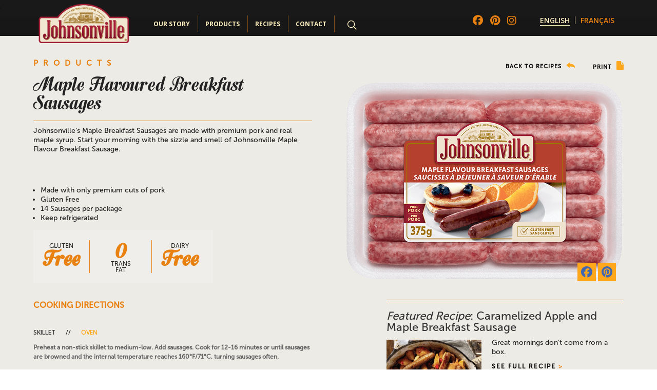

--- FILE ---
content_type: text/html; charset=UTF-8
request_url: https://johnsonville.ca/products/maple-syrup-flavour-breakfast-sausage/
body_size: 30506
content:
<!DOCTYPE html>
<html lang="en-US">
<head>
	<meta charset="UTF-8" />
<script type="text/javascript">
/* <![CDATA[ */
var gform;gform||(document.addEventListener("gform_main_scripts_loaded",function(){gform.scriptsLoaded=!0}),document.addEventListener("gform/theme/scripts_loaded",function(){gform.themeScriptsLoaded=!0}),window.addEventListener("DOMContentLoaded",function(){gform.domLoaded=!0}),gform={domLoaded:!1,scriptsLoaded:!1,themeScriptsLoaded:!1,isFormEditor:()=>"function"==typeof InitializeEditor,callIfLoaded:function(o){return!(!gform.domLoaded||!gform.scriptsLoaded||!gform.themeScriptsLoaded&&!gform.isFormEditor()||(gform.isFormEditor()&&console.warn("The use of gform.initializeOnLoaded() is deprecated in the form editor context and will be removed in Gravity Forms 3.1."),o(),0))},initializeOnLoaded:function(o){gform.callIfLoaded(o)||(document.addEventListener("gform_main_scripts_loaded",()=>{gform.scriptsLoaded=!0,gform.callIfLoaded(o)}),document.addEventListener("gform/theme/scripts_loaded",()=>{gform.themeScriptsLoaded=!0,gform.callIfLoaded(o)}),window.addEventListener("DOMContentLoaded",()=>{gform.domLoaded=!0,gform.callIfLoaded(o)}))},hooks:{action:{},filter:{}},addAction:function(o,r,e,t){gform.addHook("action",o,r,e,t)},addFilter:function(o,r,e,t){gform.addHook("filter",o,r,e,t)},doAction:function(o){gform.doHook("action",o,arguments)},applyFilters:function(o){return gform.doHook("filter",o,arguments)},removeAction:function(o,r){gform.removeHook("action",o,r)},removeFilter:function(o,r,e){gform.removeHook("filter",o,r,e)},addHook:function(o,r,e,t,n){null==gform.hooks[o][r]&&(gform.hooks[o][r]=[]);var d=gform.hooks[o][r];null==n&&(n=r+"_"+d.length),gform.hooks[o][r].push({tag:n,callable:e,priority:t=null==t?10:t})},doHook:function(r,o,e){var t;if(e=Array.prototype.slice.call(e,1),null!=gform.hooks[r][o]&&((o=gform.hooks[r][o]).sort(function(o,r){return o.priority-r.priority}),o.forEach(function(o){"function"!=typeof(t=o.callable)&&(t=window[t]),"action"==r?t.apply(null,e):e[0]=t.apply(null,e)})),"filter"==r)return e[0]},removeHook:function(o,r,t,n){var e;null!=gform.hooks[o][r]&&(e=(e=gform.hooks[o][r]).filter(function(o,r,e){return!!(null!=n&&n!=o.tag||null!=t&&t!=o.priority)}),gform.hooks[o][r]=e)}});
/* ]]> */
</script>

<meta http-equiv="X-UA-Compatible" content="IE=edge">
	<link rel="pingback" href="https://johnsonville.ca/xmlrpc.php" />

	<script type="text/javascript">
		document.documentElement.className = 'js';
	</script>

	<meta name='robots' content='index, follow, max-image-preview:large, max-snippet:-1, max-video-preview:-1' />
<link rel="alternate" hreflang="en" href="https://johnsonville.ca/products/maple-syrup-flavour-breakfast-sausage/" />
<link rel="alternate" hreflang="fr" href="https://johnsonville.ca/fr/products/maple-syrup-flavour-breakfast-sausage/" />
<link rel="alternate" hreflang="x-default" href="https://johnsonville.ca/products/maple-syrup-flavour-breakfast-sausage/" />
<script type="text/javascript">
			let jqueryParams=[],jQuery=function(r){return jqueryParams=[...jqueryParams,r],jQuery},$=function(r){return jqueryParams=[...jqueryParams,r],$};window.jQuery=jQuery,window.$=jQuery;let customHeadScripts=!1;jQuery.fn=jQuery.prototype={},$.fn=jQuery.prototype={},jQuery.noConflict=function(r){if(window.jQuery)return jQuery=window.jQuery,$=window.jQuery,customHeadScripts=!0,jQuery.noConflict},jQuery.ready=function(r){jqueryParams=[...jqueryParams,r]},$.ready=function(r){jqueryParams=[...jqueryParams,r]},jQuery.load=function(r){jqueryParams=[...jqueryParams,r]},$.load=function(r){jqueryParams=[...jqueryParams,r]},jQuery.fn.ready=function(r){jqueryParams=[...jqueryParams,r]},$.fn.ready=function(r){jqueryParams=[...jqueryParams,r]};</script>
	<!-- This site is optimized with the Yoast SEO plugin v26.6 - https://yoast.com/wordpress/plugins/seo/ -->
	<title>Maple Flavoured Breakfast Links - Johnsonville.ca</title>
<link data-rocket-prefetch href="https://www.google-analytics.com" rel="dns-prefetch">
<link data-rocket-prefetch href="https://www.googletagmanager.com" rel="dns-prefetch">
<link data-rocket-prefetch href="https://fonts.googleapis.com" rel="dns-prefetch">
<link data-rocket-prefetch href="https://cdn-webapp-jv-wordpress-canada-prd-central-us.azureedge.net" rel="dns-prefetch">
<link data-rocket-prefetch href="https://kit.fontawesome.com" rel="dns-prefetch">
<link data-rocket-preload as="style" href="https://fonts.googleapis.com/css?family=Open%20Sans%3A300italic%2C400italic%2C600italic%2C700italic%2C800italic%2C400%2C300%2C600%2C700%2C800&#038;subset=latin%2Clatin-ext&#038;display=swap" rel="preload">
<link href="https://fonts.googleapis.com/css?family=Open%20Sans%3A300italic%2C400italic%2C600italic%2C700italic%2C800italic%2C400%2C300%2C600%2C700%2C800&#038;subset=latin%2Clatin-ext&#038;display=swap" media="print" onload="this.media=&#039;all&#039;" rel="stylesheet">
<noscript data-wpr-hosted-gf-parameters=""><link rel="stylesheet" href="https://fonts.googleapis.com/css?family=Open%20Sans%3A300italic%2C400italic%2C600italic%2C700italic%2C800italic%2C400%2C300%2C600%2C700%2C800&#038;subset=latin%2Clatin-ext&#038;display=swap"></noscript><link rel="preload" data-rocket-preload as="image" href="https://cdn-storage-jv-wordpress-canada-prd-central-us.azureedge.net/uploads/2022/10/Breakfast_Maple.png" fetchpriority="high">
	<link rel="canonical" href="https://johnsonville.ca/products/maple-syrup-flavour-breakfast-sausage/" />
	<meta property="og:locale" content="en_US" />
	<meta property="og:type" content="article" />
	<meta property="og:title" content="Maple Flavoured Breakfast Links - Johnsonville.ca" />
	<meta property="og:url" content="https://johnsonville.ca/products/maple-syrup-flavour-breakfast-sausage/" />
	<meta property="og:site_name" content="Johnsonville.ca" />
	<meta property="article:modified_time" content="2025-11-23T02:13:04+00:00" />
	<meta property="og:image" content="https://cdn-storage-jv-wordpress-canada-prd-central-us.azureedge.net/uploads/2022/10/Breakfast_Maple.png" />
	<meta property="og:image:width" content="1080" />
	<meta property="og:image:height" content="777" />
	<meta property="og:image:type" content="image/png" />
	<meta name="twitter:card" content="summary_large_image" />
	<meta name="twitter:label1" content="Est. reading time" />
	<meta name="twitter:data1" content="4 minutes" />
	<script type="application/ld+json" class="yoast-schema-graph">{"@context":"https://schema.org","@graph":[{"@type":"WebPage","@id":"https://johnsonville.ca/products/maple-syrup-flavour-breakfast-sausage/","url":"https://johnsonville.ca/products/maple-syrup-flavour-breakfast-sausage/","name":"Maple Flavoured Breakfast Links - Johnsonville.ca","isPartOf":{"@id":"https://johnsonville.ca/fr/#website"},"primaryImageOfPage":{"@id":"https://johnsonville.ca/products/maple-syrup-flavour-breakfast-sausage/#primaryimage"},"image":{"@id":"https://johnsonville.ca/products/maple-syrup-flavour-breakfast-sausage/#primaryimage"},"thumbnailUrl":"https://cdn-storage-jv-wordpress-canada-prd-central-us.azureedge.net/uploads/2022/10/Breakfast_Maple.png","datePublished":"2022-10-23T20:37:37+00:00","dateModified":"2025-11-23T02:13:04+00:00","breadcrumb":{"@id":"https://johnsonville.ca/products/maple-syrup-flavour-breakfast-sausage/#breadcrumb"},"inLanguage":"en-US","potentialAction":[{"@type":"ReadAction","target":["https://johnsonville.ca/products/maple-syrup-flavour-breakfast-sausage/"]}]},{"@type":"ImageObject","inLanguage":"en-US","@id":"https://johnsonville.ca/products/maple-syrup-flavour-breakfast-sausage/#primaryimage","url":"https://cdn-storage-jv-wordpress-canada-prd-central-us.azureedge.net/uploads/2022/10/Breakfast_Maple.png","contentUrl":"https://cdn-storage-jv-wordpress-canada-prd-central-us.azureedge.net/uploads/2022/10/Breakfast_Maple.png","width":1080,"height":777},{"@type":"BreadcrumbList","@id":"https://johnsonville.ca/products/maple-syrup-flavour-breakfast-sausage/#breadcrumb","itemListElement":[{"@type":"ListItem","position":1,"name":"Home","item":"https://johnsonville.ca/"},{"@type":"ListItem","position":2,"name":"Maple Flavoured Breakfast Links"}]},{"@type":"WebSite","@id":"https://johnsonville.ca/fr/#website","url":"https://johnsonville.ca/fr/","name":"Johnsonville.ca","description":"","potentialAction":[{"@type":"SearchAction","target":{"@type":"EntryPoint","urlTemplate":"https://johnsonville.ca/fr/?s={search_term_string}"},"query-input":{"@type":"PropertyValueSpecification","valueRequired":true,"valueName":"search_term_string"}}],"inLanguage":"en-US"}]}</script>
	<!-- / Yoast SEO plugin. -->


<link rel='dns-prefetch' href='//fonts.googleapis.com' />
<link href='https://fonts.gstatic.com' crossorigin rel='preconnect' />
<link rel="alternate" type="application/rss+xml" title="Johnsonville.ca &raquo; Feed" href="https://johnsonville.ca/feed/" />
<link rel="alternate" title="oEmbed (JSON)" type="application/json+oembed" href="https://johnsonville.ca/wp-json/oembed/1.0/embed?url=https%3A%2F%2Fjohnsonville.ca%2Fproducts%2Fmaple-syrup-flavour-breakfast-sausage%2F" />
<link rel="alternate" title="oEmbed (XML)" type="text/xml+oembed" href="https://johnsonville.ca/wp-json/oembed/1.0/embed?url=https%3A%2F%2Fjohnsonville.ca%2Fproducts%2Fmaple-syrup-flavour-breakfast-sausage%2F&#038;format=xml" />
<meta content="Divi Child v.1.0.0" name="generator"/><link rel='stylesheet' id='wpdt-divi-css' href='https://cdn-webapp-jv-wordpress-canada-prd-central-us.azureedge.net/wp-content/plugins/wpdatatables/integrations/page_builders/divi-wpdt/styles/divi-wpdt.css?ver=6.4.0.2' type='text/css' media='all' />
<link rel='stylesheet' id='menu-image-css' href='https://cdn-webapp-jv-wordpress-canada-prd-central-us.azureedge.net/wp-content/plugins/menu-image/includes/css/menu-image.css?ver=3.13' type='text/css' media='all' />
<link rel='stylesheet' id='dashicons-css' href='https://cdn-webapp-jv-wordpress-canada-prd-central-us.azureedge.net/wp-includes/css/dashicons.min.css?ver=6.9' type='text/css' media='all' />
<link rel='stylesheet' id='wpml-legacy-horizontal-list-0-css' href='/wp-content/plugins/sitepress-multilingual-cms/templates/language-switchers/legacy-list-horizontal/style.min.css?ver=1' type='text/css' media='all' />
<style id='wpml-legacy-horizontal-list-0-inline-css' type='text/css'>
.wpml-ls-statics-footer a, .wpml-ls-statics-footer .wpml-ls-sub-menu a, .wpml-ls-statics-footer .wpml-ls-sub-menu a:link, .wpml-ls-statics-footer li:not(.wpml-ls-current-language) .wpml-ls-link, .wpml-ls-statics-footer li:not(.wpml-ls-current-language) .wpml-ls-link:link {color:#444444;background-color:#ffffff;}.wpml-ls-statics-footer .wpml-ls-sub-menu a:hover,.wpml-ls-statics-footer .wpml-ls-sub-menu a:focus, .wpml-ls-statics-footer .wpml-ls-sub-menu a:link:hover, .wpml-ls-statics-footer .wpml-ls-sub-menu a:link:focus {color:#000000;background-color:#eeeeee;}.wpml-ls-statics-footer .wpml-ls-current-language > a {color:#444444;background-color:#ffffff;}.wpml-ls-statics-footer .wpml-ls-current-language:hover>a, .wpml-ls-statics-footer .wpml-ls-current-language>a:focus {color:#000000;background-color:#eeeeee;}
/*# sourceURL=wpml-legacy-horizontal-list-0-inline-css */
</style>
<link rel='stylesheet' id='wpml-menu-item-0-css' href='/wp-content/plugins/sitepress-multilingual-cms/templates/language-switchers/menu-item/style.min.css?ver=1' type='text/css' media='all' />

<link rel='stylesheet' id='dp-divi-filtergrid-styles-css' href='https://cdn-webapp-jv-wordpress-canada-prd-central-us.azureedge.net/wp-content/plugins/dp-divi-filtergrid/styles/style.min.css?ver=3.0.7' type='text/css' media='all' />
<link rel='stylesheet' id='divi-wpdt-styles-css' href='https://cdn-webapp-jv-wordpress-canada-prd-central-us.azureedge.net/wp-content/plugins/wpdatatables/integrations/page_builders/divi-wpdt/styles/style.min.css?ver=1.0.0' type='text/css' media='all' />
<link rel='stylesheet' id='gform_basic-css' href='https://cdn-webapp-jv-wordpress-canada-prd-central-us.azureedge.net/wp-content/plugins/gravityforms/assets/css/dist/basic.min.css?ver=2.9.24' type='text/css' media='all' />
<link rel='stylesheet' id='gform_theme_components-css' href='https://cdn-webapp-jv-wordpress-canada-prd-central-us.azureedge.net/wp-content/plugins/gravityforms/assets/css/dist/theme-components.min.css?ver=2.9.24' type='text/css' media='all' />
<link rel='stylesheet' id='gform_theme-css' href='https://cdn-webapp-jv-wordpress-canada-prd-central-us.azureedge.net/wp-content/plugins/gravityforms/assets/css/dist/theme.min.css?ver=2.9.24' type='text/css' media='all' />
<link rel='stylesheet' id='divi-style-parent-css' href='https://cdn-webapp-jv-wordpress-canada-prd-central-us.azureedge.net/wp-content/themes/Divi/style-static-cpt.min.css?ver=4.27.4' type='text/css' media='all' />
<link rel='stylesheet' id='divi-style-css' href='https://cdn-webapp-jv-wordpress-canada-prd-central-us.azureedge.net/wp-content/themes/divi-child/style.css?ver=4.27.4' type='text/css' media='all' />
<script type="text/javascript" id="wpml-cookie-js-extra">
/* <![CDATA[ */
var wpml_cookies = {"wp-wpml_current_language":{"value":"en","expires":1,"path":"/"}};
var wpml_cookies = {"wp-wpml_current_language":{"value":"en","expires":1,"path":"/"}};
//# sourceURL=wpml-cookie-js-extra
/* ]]> */
</script>
<script data-minify="1" type="text/javascript" src="https://cdn-webapp-jv-wordpress-canada-prd-central-us.azureedge.net/johnsonville.ca/wp-content/cache/min/1/wp-content/plugins/sitepress-multilingual-cms/res/js/cookies/language-cookie.js?ver=1764114714" id="wpml-cookie-js" defer="defer" data-wp-strategy="defer"></script>
<script type="text/javascript" src="https://cdn-webapp-jv-wordpress-canada-prd-central-us.azureedge.net/wp-content/plugins/js/fr-main.js?ver=6.9" id="new-script-js"></script>
<script type="text/javascript" src="https://cdn-webapp-jv-wordpress-canada-prd-central-us.azureedge.net/wp-includes/js/jquery/jquery.min.js?ver=3.7.1" id="jquery-core-js"></script>
<script type="text/javascript" src="https://cdn-webapp-jv-wordpress-canada-prd-central-us.azureedge.net/wp-includes/js/jquery/jquery-migrate.min.js?ver=3.4.1" id="jquery-migrate-js"></script>
<script type="text/javascript" id="jquery-js-after">
/* <![CDATA[ */
jqueryParams.length&&$.each(jqueryParams,function(e,r){if("function"==typeof r){var n=String(r);n.replace("$","jQuery");var a=new Function("return "+n)();$(document).ready(a)}});
//# sourceURL=jquery-js-after
/* ]]> */
</script>
<script type="text/javascript" defer='defer' src="https://cdn-webapp-jv-wordpress-canada-prd-central-us.azureedge.net/wp-content/plugins/gravityforms/js/jquery.json.min.js?ver=2.9.24" id="gform_json-js"></script>
<script type="text/javascript" id="gform_gravityforms-js-extra">
/* <![CDATA[ */
var gf_global = {"gf_currency_config":{"name":"U.S. Dollar","symbol_left":"$","symbol_right":"","symbol_padding":"","thousand_separator":",","decimal_separator":".","decimals":2,"code":"USD"},"base_url":"/wp-content/plugins/gravityforms","number_formats":[],"spinnerUrl":"/wp-content/plugins/gravityforms/images/spinner.svg","version_hash":"1cb2db424b80c8769e852e7038240b6e","strings":{"newRowAdded":"New row added.","rowRemoved":"Row removed","formSaved":"The form has been saved.  The content contains the link to return and complete the form."}};
var gform_i18n = {"datepicker":{"days":{"monday":"Mo","tuesday":"Tu","wednesday":"We","thursday":"Th","friday":"Fr","saturday":"Sa","sunday":"Su"},"months":{"january":"January","february":"February","march":"March","april":"April","may":"May","june":"June","july":"July","august":"August","september":"September","october":"October","november":"November","december":"December"},"firstDay":1,"iconText":"Select date"}};
var gf_legacy_multi = {"2":""};
var gform_gravityforms = {"strings":{"invalid_file_extension":"This type of file is not allowed. Must be one of the following:","delete_file":"Delete this file","in_progress":"in progress","file_exceeds_limit":"File exceeds size limit","illegal_extension":"This type of file is not allowed.","max_reached":"Maximum number of files reached","unknown_error":"There was a problem while saving the file on the server","currently_uploading":"Please wait for the uploading to complete","cancel":"Cancel","cancel_upload":"Cancel this upload","cancelled":"Cancelled","error":"Error","message":"Message"},"vars":{"images_url":"/wp-content/plugins/gravityforms/images"}};
//# sourceURL=gform_gravityforms-js-extra
/* ]]> */
</script>
<script type="text/javascript" id="gform_gravityforms-js-before">
/* <![CDATA[ */

//# sourceURL=gform_gravityforms-js-before
/* ]]> */
</script>
<script type="text/javascript" defer='defer' src="https://cdn-webapp-jv-wordpress-canada-prd-central-us.azureedge.net/wp-content/plugins/gravityforms/js/gravityforms.min.js?ver=2.9.24" id="gform_gravityforms-js"></script>
<script type="text/javascript" defer='defer' src="/wp-content/plugins/gravityforms/assets/js/dist/utils.min.js?ver=48a3755090e76a154853db28fc254681" id="gform_gravityforms_utils-js"></script>
<link rel="https://api.w.org/" href="https://johnsonville.ca/wp-json/" /><link rel="EditURI" type="application/rsd+xml" title="RSD" href="https://johnsonville.ca/xmlrpc.php?rsd" />
<meta name="generator" content="WordPress 6.9" />
<link rel='shortlink' href='https://johnsonville.ca/?p=1681' />
<meta name="generator" content="WPML ver:4.8.5 stt:1,4;" />
<meta name="viewport" content="width=device-width, initial-scale=1.0, maximum-scale=1.0, user-scalable=0" /><script src="https://kit.fontawesome.com/3a20b30971.js" crossorigin="anonymous"></script>
<meta name="viewport" content="width=device-width, initial-scale=1, minimum-scale=1">.


<script>
$(document).ready(function(){
$("#gfield_description_5_9, #gfield_description_6_9 ").click(function(){
  $(".product-code").slideToggle();
});
});
</script>

<script>
function myFunction(x) {
	if (x.classList.contains("close")){
    x.classList.remove("close");
		document.getElementById("mobile_menu").classList.remove("open");
		$("html, body").removeClass("scroll-lock");
  } else {
    x.classList.add("close");
		document.getElementById("mobile_menu").classList.add("open");
   		 $("html, body").addClass("scroll-lock");
  }
}
</script>

<script>
function openCity(evt, cityName) {
  var i, tabcontent, tablinks;
  tabcontent = document.getElementsByClassName("tabcontent");
  for (i = 0; i < tabcontent.length; i++) {
    tabcontent[i].style.display = "none";
  }
  tablinks = document.getElementsByClassName("tablinks");
  for (i = 0; i < tablinks.length; i++) {
    tablinks[i].className = tablinks[i].className.replace(" active", "");
  }
  document.getElementById(cityName).style.display = "block";
  evt.currentTarget.className += " active";
}
</script>

<script>
$(document).ready(function(){
        $('#back-to-top').click(function () {
            $('body,html').animate({
                scrollTop: 0
            }, 800);
            return false;
        });
    });
</script>

<script>
	document.addEventListener('DOMContentLoaded', function() {
		// Get the current URL
		var currentUrl = window.location.href;

		// Check if the URL contains '/fr/'
		if (currentUrl.indexOf('/fr/') !== -1) {
			document.body.classList.add('fr-url');
		}
	});
</script>


<!-- Google tag (gtag.js) -->
<script async src="https://www.googletagmanager.com/gtag/js?id=UA-1285183-13"></script>
<script>
window.dataLayer = window.dataLayer || [];
function gtag(){dataLayer.push(arguments);}
gtag('js', new Date());

gtag('config', 'UA-1285183-13');
</script>
<script>
	document.addEventListener('DOMContentLoaded', function() {
    // List of selectors to check
    var selectors = [
        '.postid-8921',
        '.postid-8910',
        '.postid-8931',
        '.postid-8901',
        '.postid-8873',
        '.postid-8890',
        '.page-id-8991',
        '.page-id-8980',
        '.postid-8965',
        '.postid-8943',
        '.postid-8975',
        '.postid-9011'
    ];

    // Check if any of the selectors have elements
    var anyValidSelector = selectors.some(function(selector) {
        return document.querySelectorAll(selector).length >= 1;
    });

    // Execute the script only if any of the selectors are valid
    if (anyValidSelector) {
        var menuItems1784 = document.querySelector('#menu-item-1784 ul');
        var menuItems1335 = document.querySelector('#menu-item-1335 ul');
        
        if (menuItems1784) {
            menuItems1784.remove();
        }
        if (menuItems1335) {
            menuItems1335.remove();
        }


        document.querySelectorAll('#et-top-navigation #menu-item-1784 a, #et_mobile_nav_menu #menu-item-1784 a').forEach(item => {
            item.href = 'https://johnsonville.ca/fr/produits-du-quebec/';
        });
    
        // Update href for recettes-du-quebec link
        document.querySelectorAll('#et-top-navigation #menu-item-1335 a, #et_mobile_nav_menu #menu-item-1335 a').forEach(item => {
            item.href = 'https://johnsonville.ca/fr/recettes-du-quebec/';
        });       

        var menuItems1328 = document.querySelector('#menu-item-1328');
        if (menuItems1328) {
            menuItems1328.style.pointerEvents = 'none';
            menuItems1328.style.opacity = '0';
        }

        document.querySelectorAll('.wpml-ls .wpml-ls-item-en').forEach(function(item) {
            item.style.pointerEvents = 'none';
            item.style.opacity = '0';
        });

        // Function to apply styles to elements every 500ms
        function applyStylesToElements() {
            document.querySelectorAll('#et_mobile_nav_menu [title="Anglais"]').forEach(function(element) {
                // Accessing the parent element
                var parentElement = element.parentElement;
                
                // Applying styles to the parent element
                element.style.pointerEvents = 'none';
                element.style.opacity = '0';
            });
        }

        // Run the function initially
        applyStylesToElements();

        // Set interval to run the function every 500ms
        setInterval(applyStylesToElements, 500);
        
    }
});
</script><link rel="stylesheet" id="et-core-unified-cpt-1681-cached-inline-styles" href="/wp-content/et-cache/1681/et-core-unified-cpt-1681.min.css?ver=1763864985" /><link rel="stylesheet" id="et-core-unified-1681-cached-inline-styles" href="/wp-content/et-cache/1681/et-core-unified-1681.min.css?ver=1763864983" /><noscript><style id="rocket-lazyload-nojs-css">.rll-youtube-player, [data-lazy-src]{display:none !important;}</style></noscript><style id='wp-block-archives-inline-css' type='text/css'>
.wp-block-archives{box-sizing:border-box}.wp-block-archives-dropdown label{display:block}
/*# sourceURL=https://johnsonville.ca/wp-includes/blocks/archives/style.min.css */
</style>
<style id='wp-block-categories-inline-css' type='text/css'>
.wp-block-categories{box-sizing:border-box}.wp-block-categories.alignleft{margin-right:2em}.wp-block-categories.alignright{margin-left:2em}.wp-block-categories.wp-block-categories-dropdown.aligncenter{text-align:center}.wp-block-categories .wp-block-categories__label{display:block;width:100%}
/*# sourceURL=https://johnsonville.ca/wp-includes/blocks/categories/style.min.css */
</style>
<style id='wp-block-heading-inline-css' type='text/css'>
h1:where(.wp-block-heading).has-background,h2:where(.wp-block-heading).has-background,h3:where(.wp-block-heading).has-background,h4:where(.wp-block-heading).has-background,h5:where(.wp-block-heading).has-background,h6:where(.wp-block-heading).has-background{padding:1.25em 2.375em}h1.has-text-align-left[style*=writing-mode]:where([style*=vertical-lr]),h1.has-text-align-right[style*=writing-mode]:where([style*=vertical-rl]),h2.has-text-align-left[style*=writing-mode]:where([style*=vertical-lr]),h2.has-text-align-right[style*=writing-mode]:where([style*=vertical-rl]),h3.has-text-align-left[style*=writing-mode]:where([style*=vertical-lr]),h3.has-text-align-right[style*=writing-mode]:where([style*=vertical-rl]),h4.has-text-align-left[style*=writing-mode]:where([style*=vertical-lr]),h4.has-text-align-right[style*=writing-mode]:where([style*=vertical-rl]),h5.has-text-align-left[style*=writing-mode]:where([style*=vertical-lr]),h5.has-text-align-right[style*=writing-mode]:where([style*=vertical-rl]),h6.has-text-align-left[style*=writing-mode]:where([style*=vertical-lr]),h6.has-text-align-right[style*=writing-mode]:where([style*=vertical-rl]){rotate:180deg}
/*# sourceURL=https://johnsonville.ca/wp-includes/blocks/heading/style.min.css */
</style>
<style id='wp-block-group-inline-css' type='text/css'>
.wp-block-group{box-sizing:border-box}:where(.wp-block-group.wp-block-group-is-layout-constrained){position:relative}
/*# sourceURL=https://johnsonville.ca/wp-includes/blocks/group/style.min.css */
</style>
<style id='wp-block-group-theme-inline-css' type='text/css'>
:where(.wp-block-group.has-background){padding:1.25em 2.375em}
/*# sourceURL=https://johnsonville.ca/wp-includes/blocks/group/theme.min.css */
</style>
<style id='global-styles-inline-css' type='text/css'>
:root{--wp--preset--aspect-ratio--square: 1;--wp--preset--aspect-ratio--4-3: 4/3;--wp--preset--aspect-ratio--3-4: 3/4;--wp--preset--aspect-ratio--3-2: 3/2;--wp--preset--aspect-ratio--2-3: 2/3;--wp--preset--aspect-ratio--16-9: 16/9;--wp--preset--aspect-ratio--9-16: 9/16;--wp--preset--color--black: #000000;--wp--preset--color--cyan-bluish-gray: #abb8c3;--wp--preset--color--white: #ffffff;--wp--preset--color--pale-pink: #f78da7;--wp--preset--color--vivid-red: #cf2e2e;--wp--preset--color--luminous-vivid-orange: #ff6900;--wp--preset--color--luminous-vivid-amber: #fcb900;--wp--preset--color--light-green-cyan: #7bdcb5;--wp--preset--color--vivid-green-cyan: #00d084;--wp--preset--color--pale-cyan-blue: #8ed1fc;--wp--preset--color--vivid-cyan-blue: #0693e3;--wp--preset--color--vivid-purple: #9b51e0;--wp--preset--gradient--vivid-cyan-blue-to-vivid-purple: linear-gradient(135deg,rgb(6,147,227) 0%,rgb(155,81,224) 100%);--wp--preset--gradient--light-green-cyan-to-vivid-green-cyan: linear-gradient(135deg,rgb(122,220,180) 0%,rgb(0,208,130) 100%);--wp--preset--gradient--luminous-vivid-amber-to-luminous-vivid-orange: linear-gradient(135deg,rgb(252,185,0) 0%,rgb(255,105,0) 100%);--wp--preset--gradient--luminous-vivid-orange-to-vivid-red: linear-gradient(135deg,rgb(255,105,0) 0%,rgb(207,46,46) 100%);--wp--preset--gradient--very-light-gray-to-cyan-bluish-gray: linear-gradient(135deg,rgb(238,238,238) 0%,rgb(169,184,195) 100%);--wp--preset--gradient--cool-to-warm-spectrum: linear-gradient(135deg,rgb(74,234,220) 0%,rgb(151,120,209) 20%,rgb(207,42,186) 40%,rgb(238,44,130) 60%,rgb(251,105,98) 80%,rgb(254,248,76) 100%);--wp--preset--gradient--blush-light-purple: linear-gradient(135deg,rgb(255,206,236) 0%,rgb(152,150,240) 100%);--wp--preset--gradient--blush-bordeaux: linear-gradient(135deg,rgb(254,205,165) 0%,rgb(254,45,45) 50%,rgb(107,0,62) 100%);--wp--preset--gradient--luminous-dusk: linear-gradient(135deg,rgb(255,203,112) 0%,rgb(199,81,192) 50%,rgb(65,88,208) 100%);--wp--preset--gradient--pale-ocean: linear-gradient(135deg,rgb(255,245,203) 0%,rgb(182,227,212) 50%,rgb(51,167,181) 100%);--wp--preset--gradient--electric-grass: linear-gradient(135deg,rgb(202,248,128) 0%,rgb(113,206,126) 100%);--wp--preset--gradient--midnight: linear-gradient(135deg,rgb(2,3,129) 0%,rgb(40,116,252) 100%);--wp--preset--font-size--small: 13px;--wp--preset--font-size--medium: 20px;--wp--preset--font-size--large: 36px;--wp--preset--font-size--x-large: 42px;--wp--preset--spacing--20: 0.44rem;--wp--preset--spacing--30: 0.67rem;--wp--preset--spacing--40: 1rem;--wp--preset--spacing--50: 1.5rem;--wp--preset--spacing--60: 2.25rem;--wp--preset--spacing--70: 3.38rem;--wp--preset--spacing--80: 5.06rem;--wp--preset--shadow--natural: 6px 6px 9px rgba(0, 0, 0, 0.2);--wp--preset--shadow--deep: 12px 12px 50px rgba(0, 0, 0, 0.4);--wp--preset--shadow--sharp: 6px 6px 0px rgba(0, 0, 0, 0.2);--wp--preset--shadow--outlined: 6px 6px 0px -3px rgb(255, 255, 255), 6px 6px rgb(0, 0, 0);--wp--preset--shadow--crisp: 6px 6px 0px rgb(0, 0, 0);}:root { --wp--style--global--content-size: 823px;--wp--style--global--wide-size: 1080px; }:where(body) { margin: 0; }.wp-site-blocks > .alignleft { float: left; margin-right: 2em; }.wp-site-blocks > .alignright { float: right; margin-left: 2em; }.wp-site-blocks > .aligncenter { justify-content: center; margin-left: auto; margin-right: auto; }:where(.is-layout-flex){gap: 0.5em;}:where(.is-layout-grid){gap: 0.5em;}.is-layout-flow > .alignleft{float: left;margin-inline-start: 0;margin-inline-end: 2em;}.is-layout-flow > .alignright{float: right;margin-inline-start: 2em;margin-inline-end: 0;}.is-layout-flow > .aligncenter{margin-left: auto !important;margin-right: auto !important;}.is-layout-constrained > .alignleft{float: left;margin-inline-start: 0;margin-inline-end: 2em;}.is-layout-constrained > .alignright{float: right;margin-inline-start: 2em;margin-inline-end: 0;}.is-layout-constrained > .aligncenter{margin-left: auto !important;margin-right: auto !important;}.is-layout-constrained > :where(:not(.alignleft):not(.alignright):not(.alignfull)){max-width: var(--wp--style--global--content-size);margin-left: auto !important;margin-right: auto !important;}.is-layout-constrained > .alignwide{max-width: var(--wp--style--global--wide-size);}body .is-layout-flex{display: flex;}.is-layout-flex{flex-wrap: wrap;align-items: center;}.is-layout-flex > :is(*, div){margin: 0;}body .is-layout-grid{display: grid;}.is-layout-grid > :is(*, div){margin: 0;}body{padding-top: 0px;padding-right: 0px;padding-bottom: 0px;padding-left: 0px;}:root :where(.wp-element-button, .wp-block-button__link){background-color: #32373c;border-width: 0;color: #fff;font-family: inherit;font-size: inherit;font-style: inherit;font-weight: inherit;letter-spacing: inherit;line-height: inherit;padding-top: calc(0.667em + 2px);padding-right: calc(1.333em + 2px);padding-bottom: calc(0.667em + 2px);padding-left: calc(1.333em + 2px);text-decoration: none;text-transform: inherit;}.has-black-color{color: var(--wp--preset--color--black) !important;}.has-cyan-bluish-gray-color{color: var(--wp--preset--color--cyan-bluish-gray) !important;}.has-white-color{color: var(--wp--preset--color--white) !important;}.has-pale-pink-color{color: var(--wp--preset--color--pale-pink) !important;}.has-vivid-red-color{color: var(--wp--preset--color--vivid-red) !important;}.has-luminous-vivid-orange-color{color: var(--wp--preset--color--luminous-vivid-orange) !important;}.has-luminous-vivid-amber-color{color: var(--wp--preset--color--luminous-vivid-amber) !important;}.has-light-green-cyan-color{color: var(--wp--preset--color--light-green-cyan) !important;}.has-vivid-green-cyan-color{color: var(--wp--preset--color--vivid-green-cyan) !important;}.has-pale-cyan-blue-color{color: var(--wp--preset--color--pale-cyan-blue) !important;}.has-vivid-cyan-blue-color{color: var(--wp--preset--color--vivid-cyan-blue) !important;}.has-vivid-purple-color{color: var(--wp--preset--color--vivid-purple) !important;}.has-black-background-color{background-color: var(--wp--preset--color--black) !important;}.has-cyan-bluish-gray-background-color{background-color: var(--wp--preset--color--cyan-bluish-gray) !important;}.has-white-background-color{background-color: var(--wp--preset--color--white) !important;}.has-pale-pink-background-color{background-color: var(--wp--preset--color--pale-pink) !important;}.has-vivid-red-background-color{background-color: var(--wp--preset--color--vivid-red) !important;}.has-luminous-vivid-orange-background-color{background-color: var(--wp--preset--color--luminous-vivid-orange) !important;}.has-luminous-vivid-amber-background-color{background-color: var(--wp--preset--color--luminous-vivid-amber) !important;}.has-light-green-cyan-background-color{background-color: var(--wp--preset--color--light-green-cyan) !important;}.has-vivid-green-cyan-background-color{background-color: var(--wp--preset--color--vivid-green-cyan) !important;}.has-pale-cyan-blue-background-color{background-color: var(--wp--preset--color--pale-cyan-blue) !important;}.has-vivid-cyan-blue-background-color{background-color: var(--wp--preset--color--vivid-cyan-blue) !important;}.has-vivid-purple-background-color{background-color: var(--wp--preset--color--vivid-purple) !important;}.has-black-border-color{border-color: var(--wp--preset--color--black) !important;}.has-cyan-bluish-gray-border-color{border-color: var(--wp--preset--color--cyan-bluish-gray) !important;}.has-white-border-color{border-color: var(--wp--preset--color--white) !important;}.has-pale-pink-border-color{border-color: var(--wp--preset--color--pale-pink) !important;}.has-vivid-red-border-color{border-color: var(--wp--preset--color--vivid-red) !important;}.has-luminous-vivid-orange-border-color{border-color: var(--wp--preset--color--luminous-vivid-orange) !important;}.has-luminous-vivid-amber-border-color{border-color: var(--wp--preset--color--luminous-vivid-amber) !important;}.has-light-green-cyan-border-color{border-color: var(--wp--preset--color--light-green-cyan) !important;}.has-vivid-green-cyan-border-color{border-color: var(--wp--preset--color--vivid-green-cyan) !important;}.has-pale-cyan-blue-border-color{border-color: var(--wp--preset--color--pale-cyan-blue) !important;}.has-vivid-cyan-blue-border-color{border-color: var(--wp--preset--color--vivid-cyan-blue) !important;}.has-vivid-purple-border-color{border-color: var(--wp--preset--color--vivid-purple) !important;}.has-vivid-cyan-blue-to-vivid-purple-gradient-background{background: var(--wp--preset--gradient--vivid-cyan-blue-to-vivid-purple) !important;}.has-light-green-cyan-to-vivid-green-cyan-gradient-background{background: var(--wp--preset--gradient--light-green-cyan-to-vivid-green-cyan) !important;}.has-luminous-vivid-amber-to-luminous-vivid-orange-gradient-background{background: var(--wp--preset--gradient--luminous-vivid-amber-to-luminous-vivid-orange) !important;}.has-luminous-vivid-orange-to-vivid-red-gradient-background{background: var(--wp--preset--gradient--luminous-vivid-orange-to-vivid-red) !important;}.has-very-light-gray-to-cyan-bluish-gray-gradient-background{background: var(--wp--preset--gradient--very-light-gray-to-cyan-bluish-gray) !important;}.has-cool-to-warm-spectrum-gradient-background{background: var(--wp--preset--gradient--cool-to-warm-spectrum) !important;}.has-blush-light-purple-gradient-background{background: var(--wp--preset--gradient--blush-light-purple) !important;}.has-blush-bordeaux-gradient-background{background: var(--wp--preset--gradient--blush-bordeaux) !important;}.has-luminous-dusk-gradient-background{background: var(--wp--preset--gradient--luminous-dusk) !important;}.has-pale-ocean-gradient-background{background: var(--wp--preset--gradient--pale-ocean) !important;}.has-electric-grass-gradient-background{background: var(--wp--preset--gradient--electric-grass) !important;}.has-midnight-gradient-background{background: var(--wp--preset--gradient--midnight) !important;}.has-small-font-size{font-size: var(--wp--preset--font-size--small) !important;}.has-medium-font-size{font-size: var(--wp--preset--font-size--medium) !important;}.has-large-font-size{font-size: var(--wp--preset--font-size--large) !important;}.has-x-large-font-size{font-size: var(--wp--preset--font-size--x-large) !important;}
/*# sourceURL=global-styles-inline-css */
</style>
<link rel='stylesheet' id='wdt-simple-table-css' href='https://cdn-webapp-jv-wordpress-canada-prd-central-us.azureedge.net/wp-content/plugins/wpdatatables/assets/css/wdt.simpleTable.min.css?ver=6.4.0.2' type='text/css' media='all' />
<link rel='stylesheet' id='wdt-font-style-css' href='https://cdn-webapp-jv-wordpress-canada-prd-central-us.azureedge.net/wp-content/plugins/wpdatatables/assets/css/style.min.css?ver=6.4.0.2' type='text/css' media='all' />
<link rel='stylesheet' id='wp-block-library-css' href='https://cdn-webapp-jv-wordpress-canada-prd-central-us.azureedge.net/wp-includes/css/dist/block-library/style.min.css?ver=6.9' type='text/css' media='none' onload="media='all'" />
<style id='wp-block-library-inline-css' type='text/css'>
/*wp_block_styles_on_demand_placeholder:697311f741129*/
/*# sourceURL=wp-block-library-inline-css */
</style>
<meta name="generator" content="WP Rocket 3.20.2" data-wpr-features="wpr_minify_js wpr_lazyload_images wpr_preconnect_external_domains wpr_oci wpr_cdn wpr_preload_links wpr_desktop" /></head>
<body class="wp-singular products-template-default single single-products postid-1681 wp-theme-Divi wp-child-theme-divi-child lang-en et_pb_button_helper_class et_transparent_nav et_fixed_nav et_show_nav et_secondary_nav_enabled et_secondary_nav_only_menu et_primary_nav_dropdown_animation_fade et_secondary_nav_dropdown_animation_fade et_header_style_left et_pb_footer_columns4 et_cover_background et_pb_gutter osx et_pb_gutters3 et_pb_pagebuilder_layout et_no_sidebar et_divi_theme et-db">
	<div  id="page-container">

					<div  id="top-header">
			<div  class="container clearfix">

			
				<div id="et-secondary-menu">
				<ul id="et-secondary-nav" class="menu"><li class="menu-item menu-item-type-custom menu-item-object-custom menu-item-797"><a href="https://facebook.com/JohnsonvilleCA"><i class="fa-brands fa-facebook"></i></a></li>
<li class="menu-item menu-item-type-custom menu-item-object-custom menu-item-798"><a href="https://pinterest.com/johnsonvillecanada/"><i class="fa-brands fa-pinterest"></i></a></li>
<li class="menu-item menu-item-type-custom menu-item-object-custom menu-item-799"><a href="https://instagram.com/johnsonvillecanada/"><i class="fa-brands fa-instagram"></i></a></li>
<li class="menu-item wpml-ls-slot-40 wpml-ls-item wpml-ls-item-en wpml-ls-current-language wpml-ls-menu-item wpml-ls-first-item menu-item-type-wpml_ls_menu_item menu-item-object-wpml_ls_menu_item menu-item-has-children menu-item-wpml-ls-40-en"><a href="https://johnsonville.ca/products/maple-syrup-flavour-breakfast-sausage/" role="menuitem"><span class="wpml-ls-native" lang="en">English</span></a>
<ul class="sub-menu">
	<li class="menu-item wpml-ls-slot-40 wpml-ls-item wpml-ls-item-fr wpml-ls-menu-item wpml-ls-last-item menu-item-type-wpml_ls_menu_item menu-item-object-wpml_ls_menu_item menu-item-wpml-ls-40-fr"><a href="https://johnsonville.ca/fr/products/maple-syrup-flavour-breakfast-sausage/" title="Switch to French(Français)" aria-label="Switch to French(Français)" role="menuitem"><span class="wpml-ls-native" lang="fr">Français</span><span class="wpml-ls-display"><span class="wpml-ls-bracket"> (</span>French<span class="wpml-ls-bracket">)</span></span></a></li>
</ul>
</li>
</ul>				</div>

			</div>
		</div>
		
	
			<header  id="main-header" data-height-onload="66">
			<div  class="container clearfix et_menu_container">
							<div class="logo_container">
					<span class="logo_helper"></span>
					<a href="https://johnsonville.ca/">
						<img src="https://cdn-storage-jv-wordpress-canada-prd-central-us.azureedge.net/uploads/2022/09/johnsonvilleLogo.png" width="243" height="100" alt="Johnsonville.ca" id="logo" data-height-percentage="54" />
					</a>
				</div>
			
			<div class="mobile-menu-toggle" onclick="myFunction(this)">
				  <div class="bar1"></div>
				  <div class="bar2"></div>
				  <div class="bar3"></div>
				</div>
				
				<div id="et-top-navigation" data-height="66" data-fixed-height="40">
											<nav id="top-menu-nav">
						<ul id="top-menu" class="nav"><li id="menu-item-21" class="menu-item menu-item-type-post_type menu-item-object-page menu-item-21"><a href="https://johnsonville.ca/our-story/">Our Story</a></li>
<li id="menu-item-20" class="parent-link menu-item menu-item-type-post_type menu-item-object-page menu-item-has-children menu-item-20"><a href="https://johnsonville.ca/products/">Products</a>
<ul class="sub-menu">
	<li id="menu-item-987" class="dark-bg sub-link menu-item menu-item-type-custom menu-item-object-custom menu-item-987"><a href="https://johnsonville.ca/products/#ground-sausage-meat" class="menu-image-title-after menu-image-not-hovered"><img width="150" height="150" src="data:image/svg+xml,%3Csvg%20xmlns='http://www.w3.org/2000/svg'%20viewBox='0%200%20150%20150'%3E%3C/svg%3E" class="menu-image menu-image-title-after" alt="" decoding="async" data-lazy-src="https://cdn-storage-jv-wordpress-canada-prd-central-us.azureedge.net/uploads/2022/10/Ground_MildItalian-150x150.png" /><noscript><img width="150" height="150" src="https://cdn-storage-jv-wordpress-canada-prd-central-us.azureedge.net/uploads/2022/10/Ground_MildItalian-150x150.png" class="menu-image menu-image-title-after" alt="" decoding="async" /></noscript><span class="menu-image-title-after menu-image-title">Ground Sausage Meat</span></a></li>
	<li id="menu-item-988" class="sub-link menu-item menu-item-type-custom menu-item-object-custom menu-item-988"><a href="https://johnsonville.ca/products/#breakfast-sausage" class="menu-image-title-after menu-image-not-hovered"><img width="150" height="150" src="data:image/svg+xml,%3Csvg%20xmlns='http://www.w3.org/2000/svg'%20viewBox='0%200%20150%20150'%3E%3C/svg%3E" class="menu-image menu-image-title-after" alt="" decoding="async" data-lazy-src="https://cdn-storage-jv-wordpress-canada-prd-central-us.azureedge.net/uploads/2022/10/Breakfast_Original-150x150.png" /><noscript><img width="150" height="150" src="https://cdn-storage-jv-wordpress-canada-prd-central-us.azureedge.net/uploads/2022/10/Breakfast_Original-150x150.png" class="menu-image menu-image-title-after" alt="" decoding="async" /></noscript><span class="menu-image-title-after menu-image-title">Breakfast Sausage</span></a></li>
	<li id="menu-item-989" class="dark-bg sub-link menu-item menu-item-type-custom menu-item-object-custom menu-item-989"><a href="https://johnsonville.ca/products/#dinner-sausage" class="menu-image-title-after menu-image-not-hovered"><img width="150" height="150" src="data:image/svg+xml,%3Csvg%20xmlns='http://www.w3.org/2000/svg'%20viewBox='0%200%20150%20150'%3E%3C/svg%3E" class="menu-image menu-image-title-after" alt="" decoding="async" data-lazy-src="https://cdn-storage-jv-wordpress-canada-prd-central-us.azureedge.net/uploads/2022/10/Dinner_OriginalBratwurst-150x150.png" /><noscript><img width="150" height="150" src="https://cdn-storage-jv-wordpress-canada-prd-central-us.azureedge.net/uploads/2022/10/Dinner_OriginalBratwurst-150x150.png" class="menu-image menu-image-title-after" alt="" decoding="async" /></noscript><span class="menu-image-title-after menu-image-title">Dinner Sausage</span></a></li>
	<li id="menu-item-990" class="sub-link menu-item menu-item-type-custom menu-item-object-custom menu-item-990"><a href="https://johnsonville.ca/products/#smoked-sausage" class="menu-image-title-after menu-image-not-hovered"><img width="150" height="150" src="data:image/svg+xml,%3Csvg%20xmlns='http://www.w3.org/2000/svg'%20viewBox='0%200%20150%20150'%3E%3C/svg%3E" class="menu-image menu-image-title-after" alt="" decoding="async" data-lazy-src="https://cdn-storage-jv-wordpress-canada-prd-central-us.azureedge.net/uploads/2022/10/Smoked_Bratwust-150x150.png" /><noscript><img width="150" height="150" src="https://cdn-storage-jv-wordpress-canada-prd-central-us.azureedge.net/uploads/2022/10/Smoked_Bratwust-150x150.png" class="menu-image menu-image-title-after" alt="" decoding="async" /></noscript><span class="menu-image-title-after menu-image-title">Smoked Sausage</span></a></li>
	<li id="menu-item-8604" class="menu-item menu-item-type-custom menu-item-object-custom menu-item-8604"><a href="https://johnsonville.ca/products/#meatballs" class="menu-image-title-after menu-image-not-hovered"><img width="150" height="150" src="data:image/svg+xml,%3Csvg%20xmlns='http://www.w3.org/2000/svg'%20viewBox='0%200%20150%20150'%3E%3C/svg%3E" class="menu-image menu-image-title-after" alt="Johnsonville Meatballs Menu Item" decoding="async" data-lazy-src="https://cdn-storage-jv-wordpress-canada-prd-central-us.azureedge.net/uploads/2024/03/Classic-Italian-Style-Meatballs-Menu-Item-image-150x150-1.jpg" /><noscript><img width="150" height="150" src="https://cdn-storage-jv-wordpress-canada-prd-central-us.azureedge.net/uploads/2024/03/Classic-Italian-Style-Meatballs-Menu-Item-image-150x150-1.jpg" class="menu-image menu-image-title-after" alt="Johnsonville Meatballs Menu Item" decoding="async" /></noscript><span class="menu-image-title-after menu-image-title">Meatballs</span></a></li>
	<li id="menu-item-991" class="view-all sub-link menu-item menu-item-type-custom menu-item-object-custom menu-item-991"><a href="https://johnsonville.ca/products/">View All</a></li>
</ul>
</li>
<li id="menu-item-19" class="parent-link menu-item menu-item-type-post_type menu-item-object-page menu-item-has-children menu-item-19"><a href="https://johnsonville.ca/recipes/">Recipes</a>
<ul class="sub-menu">
	<li id="menu-item-992" class="sub-link menu-item menu-item-type-custom menu-item-object-custom menu-item-992"><a href="https://johnsonville.ca/recipes#dinner-in-30-minutes" class="menu-image-title-after menu-image-not-hovered"><img width="150" height="150" src="data:image/svg+xml,%3Csvg%20xmlns='http://www.w3.org/2000/svg'%20viewBox='0%200%20150%20150'%3E%3C/svg%3E" class="menu-image menu-image-title-after" alt="Dinner in 30 minutes" decoding="async" data-lazy-src="https://cdn-storage-jv-wordpress-canada-prd-central-us.azureedge.net/uploads/2022/10/JVL-Med-Burgers-WB2-150x150.png" /><noscript><img width="150" height="150" src="https://cdn-storage-jv-wordpress-canada-prd-central-us.azureedge.net/uploads/2022/10/JVL-Med-Burgers-WB2-150x150.png" class="menu-image menu-image-title-after" alt="Dinner in 30 minutes" decoding="async" /></noscript><span class="menu-image-title-after menu-image-title">Dinner In 30 Minutes</span></a></li>
	<li id="menu-item-993" class="dark-bg sub-link menu-item menu-item-type-custom menu-item-object-custom menu-item-993"><a href="https://johnsonville.ca/recipes#breakfast" class="menu-image-title-after menu-image-not-hovered"><img width="150" height="150" src="data:image/svg+xml,%3Csvg%20xmlns='http://www.w3.org/2000/svg'%20viewBox='0%200%20150%20150'%3E%3C/svg%3E" class="menu-image menu-image-title-after" alt="Breakfast Recipes" decoding="async" data-lazy-src="https://cdn-storage-jv-wordpress-canada-prd-central-us.azureedge.net/uploads/2022/10/AmazingMuffinCups_RC-1-150x150.jpeg" /><noscript><img width="150" height="150" src="https://cdn-storage-jv-wordpress-canada-prd-central-us.azureedge.net/uploads/2022/10/AmazingMuffinCups_RC-1-150x150.jpeg" class="menu-image menu-image-title-after" alt="Breakfast Recipes" decoding="async" /></noscript><span class="menu-image-title-after menu-image-title">Breakfast Recipes</span></a></li>
	<li id="menu-item-994" class="sub-link menu-item menu-item-type-custom menu-item-object-custom menu-item-994"><a href="https://johnsonville.ca/recipes#dinner" class="menu-image-title-after menu-image-not-hovered"><img width="150" height="150" src="data:image/svg+xml,%3Csvg%20xmlns='http://www.w3.org/2000/svg'%20viewBox='0%200%20150%20150'%3E%3C/svg%3E" class="menu-image menu-image-title-after" alt="Dinner Recipes" decoding="async" data-lazy-src="https://cdn-storage-jv-wordpress-canada-prd-central-us.azureedge.net/uploads/2022/10/JVL-One-Skillet-Penne-WB2-150x150.png" /><noscript><img width="150" height="150" src="https://cdn-storage-jv-wordpress-canada-prd-central-us.azureedge.net/uploads/2022/10/JVL-One-Skillet-Penne-WB2-150x150.png" class="menu-image menu-image-title-after" alt="Dinner Recipes" decoding="async" /></noscript><span class="menu-image-title-after menu-image-title">Dinner Recipes</span></a></li>
	<li id="menu-item-995" class="dark-bg sub-link menu-item menu-item-type-custom menu-item-object-custom menu-item-995"><a href="https://johnsonville.ca/recipes#bbq" class="menu-image-title-after menu-image-not-hovered"><img width="150" height="150" src="data:image/svg+xml,%3Csvg%20xmlns='http://www.w3.org/2000/svg'%20viewBox='0%200%20150%20150'%3E%3C/svg%3E" class="menu-image menu-image-title-after" alt="BBQ Recipes" decoding="async" data-lazy-src="https://cdn-storage-jv-wordpress-canada-prd-central-us.azureedge.net/uploads/2022/10/Brat-Hot-Tub-150x150.jpeg" /><noscript><img width="150" height="150" src="https://cdn-storage-jv-wordpress-canada-prd-central-us.azureedge.net/uploads/2022/10/Brat-Hot-Tub-150x150.jpeg" class="menu-image menu-image-title-after" alt="BBQ Recipes" decoding="async" /></noscript><span class="menu-image-title-after menu-image-title">BBQ Recipes</span></a></li>
	<li id="menu-item-996" class="sub-link menu-item menu-item-type-custom menu-item-object-custom menu-item-996"><a href="https://johnsonville.ca/recipes#appetizers" class="menu-image-title-after menu-image-not-hovered"><img width="150" height="150" src="data:image/svg+xml,%3Csvg%20xmlns='http://www.w3.org/2000/svg'%20viewBox='0%200%20150%20150'%3E%3C/svg%3E" class="menu-image menu-image-title-after" alt="Appetizer Recipes" decoding="async" data-lazy-src="https://cdn-storage-jv-wordpress-canada-prd-central-us.azureedge.net/uploads/2022/10/JVL-Caprese-Skewers-Website-456-150x150.png" /><noscript><img width="150" height="150" src="https://cdn-storage-jv-wordpress-canada-prd-central-us.azureedge.net/uploads/2022/10/JVL-Caprese-Skewers-Website-456-150x150.png" class="menu-image menu-image-title-after" alt="Appetizer Recipes" decoding="async" /></noscript><span class="menu-image-title-after menu-image-title">Appetizer Recipes</span></a></li>
	<li id="menu-item-1013" class="view-all sub-link menu-item menu-item-type-custom menu-item-object-custom menu-item-1013"><a href="https://johnsonville.ca/recipes">View All</a></li>
</ul>
</li>
<li id="menu-item-8366" class="menu-item menu-item-type-post_type menu-item-object-page menu-item-8366"><a href="https://johnsonville.ca/contact/">Contact</a></li>
</ul>						</nav>
					
					
					
										<div id="et_top_search">
						<span id="et_search_icon"></span>
					</div>
					
					<div id="et_mobile_nav_menu">
				<div class="mobile_nav closed">
					<span class="select_page">Select Page</span>
					<span class="mobile_menu_bar mobile_menu_bar_toggle"></span>
				</div>
			</div>					
					<div id="social-icons">
						<a href="https://facebook.com/JohnsonvilleCA" target="_blank"><i class="fa-brands fa-facebook"></i></a>
						<a href="https://pinterest.com/johnsonvillecanada/" target="_blank"><i class="fa-brands fa-pinterest"></i></a>
						<a href="https://instagram.com/johnsonvillecanada/" target="_blank"><i class="fa-brands fa-instagram"></i></a>
					</div>

					
<div class="wpml-ls-statics-shortcode_actions wpml-ls wpml-ls-legacy-list-horizontal">
	<ul role="menu"><li class="wpml-ls-slot-shortcode_actions wpml-ls-item wpml-ls-item-en wpml-ls-current-language wpml-ls-first-item wpml-ls-item-legacy-list-horizontal" role="none">
				<a href="https://johnsonville.ca/products/maple-syrup-flavour-breakfast-sausage/" class="wpml-ls-link" role="menuitem" >
                    <span class="wpml-ls-native" role="menuitem">English</span></a>
			</li><li class="wpml-ls-slot-shortcode_actions wpml-ls-item wpml-ls-item-fr wpml-ls-last-item wpml-ls-item-legacy-list-horizontal" role="none">
				<a href="https://johnsonville.ca/fr/products/maple-syrup-flavour-breakfast-sausage/" class="wpml-ls-link" role="menuitem"  aria-label="Switch to French(Français)" title="Switch to French(Français)" >
                    <span class="wpml-ls-native" lang="fr">Français</span><span class="wpml-ls-display"><span class="wpml-ls-bracket"> (</span>French<span class="wpml-ls-bracket">)</span></span></a>
			</li></ul>
</div>
				</div>
			</div>
			<div  class="et_search_outer">
				<div class="container et_search_form_container">
					<form role="search" method="get" class="et-search-form" action="https://johnsonville.ca/">
					<input type="search" class="et-search-field" placeholder="Search &hellip;" value="" name="s" title="Search for:" /><input type='hidden' name='lang' value='en' />					</form>
					<span class="et_close_search_field"></span>
				</div>
			</div>
		</header>
			<div  id="et-main-area">
	
<div  id="main-content">
		<div class="container">
		<div id="content-area" class="clearfix">
			<div id="left-area">
											<article id="post-1681" class="et_pb_post post-1681 products type-products status-publish has-post-thumbnail hentry category-breakfast category-breakfast-sausage category-sweet">
											<div class="et_post_meta_wrapper">
							<h1 class="entry-title">Maple Flavoured Breakfast Links</h1>

						<p class="post-meta"> by <span class="author vcard"><a href="https://johnsonville.ca/author/tstebbins/" title="Posts by tstebbins" rel="author">tstebbins</a></span> | <span class="published">Oct 23, 2022</span> | <a href="https://johnsonville.ca/category/occasion/breakfast/" rel="category tag">Breakfast</a>, <a href="https://johnsonville.ca/category/type/breakfast-sausage/" rel="category tag">Breakfast Sausage</a>, <a href="https://johnsonville.ca/category/flavour/sweet/" rel="category tag">Sweet</a></p><img src="data:image/svg+xml,%3Csvg%20xmlns='http://www.w3.org/2000/svg'%20viewBox='0%200%201080%20675'%3E%3C/svg%3E" alt="" class="" width="1080" height="675" data-lazy-src="https://cdn-storage-jv-wordpress-canada-prd-central-us.azureedge.net/uploads/2022/10/Breakfast_Maple-1080x675.png" /><noscript><img src="https://cdn-storage-jv-wordpress-canada-prd-central-us.azureedge.net/uploads/2022/10/Breakfast_Maple-1080x675.png" alt="" class="" width="1080" height="675" /></noscript>
												</div>
				
					<div class="entry-content">
					<div id="et-boc" class="et-boc">
			
		<div class="et-l et-l--post">
			<div class="et_builder_inner_content et_pb_gutters3">
		<div class="et_pb_section et_pb_section_0 et_pb_with_background et_section_specialty" >
				
				
				
				
				
				<div class="et_pb_row">
				<div class="et_pb_column et_pb_column_1_2 et_pb_column_0   et_pb_specialty_column  et_pb_css_mix_blend_mode_passthrough">
				
				
				
				
				<div class="et_pb_row_inner et_pb_row_inner_0">
				<div class="et_pb_column et_pb_column_4_4 et_pb_column_inner et_pb_column_inner_0 et-last-child">
				
				
				
				
				<div class="et_pb_module et_pb_text et_pb_text_0 title-subtitle  et_pb_text_align_left et_pb_bg_layout_light">
				
				
				
				
				<div class="et_pb_text_inner"><h4>Products</h4>
<h1>Maple Flavoured Breakfast Sausages</h1>
<p>Johnsonville’s Maple Breakfast Sausages are made with premium pork and real maple syrup. Start your morning with the sizzle and smell of Johnsonville Maple Flavour Breakfast Sausage.</p>
<p>&nbsp;</p>
<ul>
<li>Made with only premium cuts of pork</li>
<li>Gluten Free</li>
<li>14 Sausages per package</li>
<li>Keep refrigerated</li>
</ul></div>
			</div>
			</div>
				
				
				
				
			</div><div class="et_pb_row_inner et_pb_row_inner_1 product-recipe-information">
				<div class="et_pb_column et_pb_column_1_6 et_pb_column_inner et_pb_column_inner_1">
				
				
				
				
				<div class="et_pb_module et_pb_text et_pb_text_1  et_pb_text_align_center et_pb_bg_layout_light">
				
				
				
				
				<div class="et_pb_text_inner"><p style="margin-bottom:-8px;">GLUTEN</p>
<h4>Free</h4></div>
			</div>
			</div><div class="et_pb_column et_pb_column_1_6 et_pb_with_border et_pb_column_inner et_pb_column_inner_2">
				
				
				
				
				<div class="et_pb_module et_pb_text et_pb_text_2  et_pb_text_align_center et_pb_bg_layout_light">
				
				
				
				
				<div class="et_pb_text_inner"><h4>0</h4>
<p style="line-height:1;">TRANS<br />FAT</p></div>
			</div>
			</div><div class="et_pb_column et_pb_column_1_6 et_pb_column_inner et_pb_column_inner_3 et-last-child">
				
				
				
				
				<div class="et_pb_module et_pb_text et_pb_text_3  et_pb_text_align_center et_pb_bg_layout_light">
				
				
				
				
				<div class="et_pb_text_inner"><p  style="margin-bottom:-8px;">DAIRY</p>
<h4>Free</h4></div>
			</div>
			</div>
				
				
				
				
			</div><div class="et_pb_row_inner et_pb_row_inner_2">
				<div class="et_pb_column et_pb_column_4_4 et_pb_column_inner et_pb_column_inner_4 et-last-child">
				
				
				
				
				<div class="et_pb_module et_pb_text et_pb_text_4 section-title  et_pb_text_align_left et_pb_bg_layout_light">
				
				
				
				
				<div class="et_pb_text_inner"><p>Cooking Directions</p></div>
			</div><div class="et_pb_module et_pb_tabs et_pb_tabs_0 " >
				
				
				
				
				<ul class="et_pb_tabs_controls clearfix">
					<li class="et_pb_tab_0 et_pb_tab_active"><a href="#">Skillet</a></li><li class="et_pb_tab_1"><a href="#">Oven</a></li>
				</ul>
				<div class="et_pb_all_tabs">
					<div class="et_pb_tab et_pb_tab_0 clearfix et_pb_active_content">
				
				
				
				
				<div class="et_pb_tab_content">Preheat a non-stick skillet to medium-low. Add sausages. Cook for 12-16 minutes or until sausages are browned and the internal temperature reaches 160°F/71°C, turning sausages often.</div>
			</div><div class="et_pb_tab et_pb_tab_1 clearfix">
				
				
				
				
				<div class="et_pb_tab_content">Preheat oven to 350°F/175°C. Place sausages on a shallow baking pan. Bake for 12-15 minutes or until sausages are browned and the internal temperature reaches 160°F/71°C, turning sausages often.</div>
			</div>
				</div>
			</div><div class="et_pb_module et_pb_toggle et_pb_toggle_0 et_pb_toggle_item  et_pb_toggle_close">
				
				
				
				
				<h5 class="et_pb_toggle_title">Freezing &amp; Storage</h5>
				<div class="et_pb_toggle_content clearfix"><p>To ensure quality, refrigerate and prepare within 3 days; otherwise, freeze up to 30 days. If frozen, thaw sausage prior to cooking.</p></div>
			</div><div class="et_pb_module et_pb_toggle et_pb_toggle_1 et_pb_toggle_item  et_pb_toggle_close">
				
				
				
				
				<h5 class="et_pb_toggle_title">Ingredients</h5>
				<div class="et_pb_toggle_content clearfix">Pork, Sugars (corn syrup, sugar, brown sugar, maple syrup, dextrose), Water, Salt, Natural maple flavour, Monosodium glutamate, Natural flavour, Spices, Silicon dioxide, Spice extracts, Calcium stearate.</div>
			</div><div class="et_pb_module et_pb_text et_pb_text_5 section-title  et_pb_text_align_left et_pb_bg_layout_light">
				
				
				
				
				<div class="et_pb_text_inner"><p>NUTRITION FACTS Per 3 sausages (80 g)</p>
<p>Always refer to the product packaging for the most accurate product information</p></div>
			</div><div class="et_pb_module DIVI_wpDataTable DIVI_wpDataTable_0">
				
				
				
				
				
				
				<div class="et_pb_module_inner">
					
    <h3 class="wpdt-c"
        id="wdt-table-title-11">Maple Flavoured Breakfast Links Facts</h3>
<div class="wpdt-c row wpDataTableContainerSimpleTable wpDataTables wpDataTablesWrapper
"
    >
        <table id="wpdtSimpleTable-11"
           style="border-collapse:collapse;
                   border-spacing:0px;"
           class="wpdtSimpleTable wpDataTable"
           data-column="2"
           data-rows="15"
           data-wpID="11"
           data-responsive="0"
           data-has-header="0">

                    <tbody>        <tr class="wpdt-cell-row " >
                                <td class="wpdt-cell wpdt-bold"
                                            data-cell-id="A1"
                    data-col-index="0"
                    data-row-index="0"
                    style=" width:50%;                    padding:10px;
                    "
                    >
                                        Amount                    </td>
                                                <td class="wpdt-cell wpdt-bold"
                                            data-cell-id="B1"
                    data-col-index="1"
                    data-row-index="0"
                    style=" width:50%;                    padding:10px;
                    "
                    >
                                        % Daily Value                    </td>
                                        </tr>
                            <tr class="wpdt-cell-row " >
                                <td class="wpdt-cell "
                                            data-cell-id="A2"
                    data-col-index="0"
                    data-row-index="1"
                    style="                    padding:10px;
                    "
                    >
                                        Calories: 240                    </td>
                                                <td class="wpdt-cell wpdt-bold wpdt-empty-cell "
                                            data-cell-id="B2"
                    data-col-index="1"
                    data-row-index="1"
                    style="                    padding:10px;
                    "
                    >
                                                            </td>
                                        </tr>
                            <tr class="wpdt-cell-row " >
                                <td class="wpdt-cell "
                                            data-cell-id="A3"
                    data-col-index="0"
                    data-row-index="2"
                    style="                    padding:10px;
                    "
                    >
                                        Fat: 19 g                    </td>
                                                <td class="wpdt-cell wpdt-bold"
                                            data-cell-id="B3"
                    data-col-index="1"
                    data-row-index="2"
                    style="                    padding:10px;
                    "
                    >
                                        26%                    </td>
                                        </tr>
                            <tr class="wpdt-cell-row " >
                                <td class="wpdt-cell "
                                            data-cell-id="A4"
                    data-col-index="0"
                    data-row-index="3"
                    style="                    padding:10px;
                    "
                    >
                                        Saturated: 7 g                    </td>
                                                <td class="wpdt-cell wpdt-bold"
                                            data-cell-id="B4"
                    data-col-index="1"
                    data-row-index="3"
                    style="                    padding:10px;
                    "
                    >
                                        33%                    </td>
                                        </tr>
                            <tr class="wpdt-cell-row " >
                                <td class="wpdt-cell "
                                            data-cell-id="A5"
                    data-col-index="0"
                    data-row-index="4"
                    style="                    padding:10px;
                    "
                    >
                                        + Trans: 0 g                    </td>
                                                <td class="wpdt-cell wpdt-bold wpdt-empty-cell "
                                            data-cell-id="B5"
                    data-col-index="1"
                    data-row-index="4"
                    style="                    padding:10px;
                    "
                    >
                                                            </td>
                                        </tr>
                            <tr class="wpdt-cell-row " >
                                <td class="wpdt-cell "
                                            data-cell-id="A6"
                    data-col-index="0"
                    data-row-index="5"
                    style="                    padding:10px;
                    "
                    >
                                        Cholesterol: 50 mg                    </td>
                                                <td class="wpdt-cell wpdt-bold wpdt-empty-cell "
                                            data-cell-id="B6"
                    data-col-index="1"
                    data-row-index="5"
                    style="                    padding:10px;
                    "
                    >
                                                            </td>
                                        </tr>
                            <tr class="wpdt-cell-row " >
                                <td class="wpdt-cell "
                                            data-cell-id="A7"
                    data-col-index="0"
                    data-row-index="6"
                    style="                    padding:10px;
                    "
                    >
                                        Sodium: 620 mg                    </td>
                                                <td class="wpdt-cell wpdt-bold"
                                            data-cell-id="B7"
                    data-col-index="1"
                    data-row-index="6"
                    style="                    padding:10px;
                    "
                    >
                                        27%                    </td>
                                        </tr>
                            <tr class="wpdt-cell-row " >
                                <td class="wpdt-cell "
                                            data-cell-id="A8"
                    data-col-index="0"
                    data-row-index="7"
                    style="                    padding:10px;
                    "
                    >
                                        Carbohydrates: 5 g                    </td>
                                                <td class="wpdt-cell wpdt-bold"
                                            data-cell-id="B8"
                    data-col-index="1"
                    data-row-index="7"
                    style="                    padding:10px;
                    "
                    >
                                        %                    </td>
                                        </tr>
                            <tr class="wpdt-cell-row " >
                                <td class="wpdt-cell "
                                            data-cell-id="A9"
                    data-col-index="0"
                    data-row-index="8"
                    style="                    padding:10px;
                    "
                    >
                                        Fibre: 0 g                    </td>
                                                <td class="wpdt-cell wpdt-bold"
                                            data-cell-id="B9"
                    data-col-index="1"
                    data-row-index="8"
                    style="                    padding:10px;
                    "
                    >
                                        0%                    </td>
                                        </tr>
                            <tr class="wpdt-cell-row " >
                                <td class="wpdt-cell "
                                            data-cell-id="A10"
                    data-col-index="0"
                    data-row-index="9"
                    style="                    padding:10px;
                    "
                    >
                                        Sugars: 4 g                    </td>
                                                <td class="wpdt-cell wpdt-bold wpdt-empty-cell "
                                            data-cell-id="B10"
                    data-col-index="1"
                    data-row-index="9"
                    style="                    padding:10px;
                    "
                    >
                                                            </td>
                                        </tr>
                            <tr class="wpdt-cell-row " >
                                <td class="wpdt-cell "
                                            data-cell-id="A11"
                    data-col-index="0"
                    data-row-index="10"
                    style="                    padding:10px;
                    "
                    >
                                        Protein: 11 g                    </td>
                                                <td class="wpdt-cell wpdt-bold wpdt-empty-cell "
                                            data-cell-id="B11"
                    data-col-index="1"
                    data-row-index="10"
                    style="                    padding:10px;
                    "
                    >
                                                            </td>
                                        </tr>
                            <tr class="wpdt-cell-row " >
                                <td class="wpdt-cell "
                                            data-cell-id="A12"
                    data-col-index="0"
                    data-row-index="11"
                    style="                    padding:10px;
                    "
                    >
                                        Vitamin A:                    </td>
                                                <td class="wpdt-cell wpdt-bold"
                                            data-cell-id="B12"
                    data-col-index="1"
                    data-row-index="11"
                    style="                    padding:10px;
                    "
                    >
                                        0%                    </td>
                                        </tr>
                            <tr class="wpdt-cell-row " >
                                <td class="wpdt-cell "
                                            data-cell-id="A13"
                    data-col-index="0"
                    data-row-index="12"
                    style="                    padding:10px;
                    "
                    >
                                        Vitamin C:                    </td>
                                                <td class="wpdt-cell wpdt-bold"
                                            data-cell-id="B13"
                    data-col-index="1"
                    data-row-index="12"
                    style="                    padding:10px;
                    "
                    >
                                        0%                    </td>
                                        </tr>
                            <tr class="wpdt-cell-row " >
                                <td class="wpdt-cell "
                                            data-cell-id="A14"
                    data-col-index="0"
                    data-row-index="13"
                    style="                    padding:10px;
                    "
                    >
                                        Calcium:                    </td>
                                                <td class="wpdt-cell wpdt-bold"
                                            data-cell-id="B14"
                    data-col-index="1"
                    data-row-index="13"
                    style="                    padding:10px;
                    "
                    >
                                        2%                    </td>
                                        </tr>
                            <tr class="wpdt-cell-row " >
                                <td class="wpdt-cell "
                                            data-cell-id="A15"
                    data-col-index="0"
                    data-row-index="14"
                    style="                    padding:10px;
                    "
                    >
                                        Iron:                    </td>
                                                <td class="wpdt-cell wpdt-bold"
                                            data-cell-id="B15"
                    data-col-index="1"
                    data-row-index="14"
                    style="                    padding:10px;
                    "
                    >
                                        3%                    </td>
                                        </tr>
                    </table>
</div><style id='wpdt-custom-style-11'>
</style>

				</div>
			</div>
			</div>
				
				
				
				
			</div>
			</div><div class="et_pb_column et_pb_column_1_2 et_pb_column_1    et_pb_css_mix_blend_mode_passthrough">
				
				
				
				
				<div class="et_pb_module et_pb_text et_pb_text_6 recipe-options  et_pb_text_align_left et_pb_bg_layout_light">
				
				
				
				
				<div class="et_pb_text_inner"><p>        <a class="recipes-link" href="https://johnsonville.ca/recipes">
            BACK TO RECIPES            <img decoding="async" src="/wp-content/themes/divi-child/assets/img/btnBackArrow.png" alt="Back to Recipes"/>
        </a>
    </p>
<p>        <a class="print-link" href="javascript:window.print()">
            PRINT            <img decoding="async" src="/wp-content/themes/divi-child/assets/img/btnPrint.png" class="print-icon" alt="PRINT"/>
        </a>
    </p>
</div>
			</div><div class="et_pb_module et_pb_image et_pb_image_0 et_pb_image_sticky">
				
				
				
				
				<span class="et_pb_image_wrap "><img fetchpriority="high" decoding="async" src="https://cdn-storage-jv-wordpress-canada-prd-central-us.azureedge.net/uploads/2022/10/Breakfast_Maple.png" alt="Original Breakfast Sausages" title="Breakfast_Maple" /></span>
			</div><div class="et_pb_module et_pb_code et_pb_code_0 social-icons">
				
				
				
				
				<div class="et_pb_code_inner"><a href="https://www.facebook.com/login.php?skip_api_login=1&api_key=966242223397117&signed_next=1&next=https%3A%2F%2Fwww.facebook.com%2Fsharer%2Fsharer.php%3Fu%3Dhttps%253A%252F%252Fwww.johnsonville.ca%252Frecipe%252Famazing-muffin-cup/&cancel_url=https%3A%2F%2Fwww.facebook.com%2Fdialog%2Fclose_window%2F%3Fapp_id%3D966242223397117%26connect%3D0%23_%3D_&display=popup&locale=en_US" target="_blank" rel="noopener"><i class="fa-brands fa-facebook"></i></a>
<a href="https://www.pinterest.com/pin/create/button/?url=https://www.johnsonville.ca/recipe/amazing-muffin-cup/&media=https://www.johnsonville.ca/dam/jcr:982f79de-9f3c-4bb5-b9ac-20bee47fd2a1/AmazingMuffinCups_RC.jpg&description=Johnsonville%20Amazing%20Muffin%20Cup%20%7C%20https://www.johnsonville.ca/recipe/amazing-muffin-cup/" target="_blank" rel="noopener"><i class="fa-brands fa-pinterest"></i></a></div>
			</div><div class="et_pb_with_border et_pb_module et_pb_text et_pb_text_7 featured-product-title  et_pb_text_align_left et_pb_bg_layout_light">
				
				
				
				
				<div class="et_pb_text_inner"><h2><em>Featured Recipe</em>: Caramelized Apple and Maple Breakfast Sausage</h2></div>
			</div><div class="et_pb_module et_pb_text et_pb_text_9  et_pb_text_align_left et_pb_bg_layout_light">
				
				
				
				
				<div class="et_pb_text_inner">
        <div id="featured-product-info">
           <div>
                <img decoding="async" class="featured-product" src="https://cdn-storage-jv-wordpress-canada-prd-central-us.azureedge.net/uploads/2022/10/Flap_Jacks_RC.jpeg" alt=""/>
            </div>
            <div>
                <p class="product-information">Great mornings don’t come from a box.                    <br />
                                        <a class="read-more" href="https://www.johnsonville.ca/recipe/caramelized-apple-and-maple-breakfast-sausage/"><span>See Full Recipe</span></a>
                                                        </div>
        </div>

    </div>
			</div>
			</div>
				</div>
				
			</div><div class="et_pb_section et_pb_section_1 related-recipes et_pb_with_background et_section_regular" >
				
				
				
				
				
				
				<div class="et_pb_row et_pb_row_0">
				<div class="et_pb_column et_pb_column_4_4 et_pb_column_2  et_pb_css_mix_blend_mode_passthrough et-last-child">
				
				
				
				
				<div class="et_pb_with_border et_pb_module et_pb_text et_pb_text_10  et_pb_text_align_left et_pb_bg_layout_light">
				
				
				
				
				<div class="et_pb_text_inner"><h2>Try These Other Products</h2></div>
			</div>
			</div>
				
				
				
				
			</div><div class="et_pb_row et_pb_row_1">
				<div class="et_pb_column et_pb_column_4_4 et_pb_column_3  et_pb_css_mix_blend_mode_passthrough et-last-child">
				
				
				
				
				<div class="et_pb_module dpdfg_filtergrid dpdfg_filtergrid_0">
				
				
				
				
				
				
				<div class="et_pb_module_inner">
					<!-- DPDFG Start Main Container --><div class="dp-dfg-container dp-dfg-layout-grid dp-dfg-skin-default dp-dfg-skin-top-filters" data-active-filter="all" data-page="1" data-found-posts="4" data-post-number="4" data-default-filter="All" data-link-filter="" data-cache="off" data-ratio="0.71" data-show-thumb="on" data-action="link" data-new-window="off" data-filters="off" data-multifilter="off|OR" data-multilevel="off|AND|off" data-sorting="off" data-order="DESC" data-orderby="date" data-initorderby="date" data-url-navigation="off" data-url-history="on|reload" data-ajax-filters="off" data-doing-ajax="off" data-module="dpdfg_filtergrid_0" data-search="off" data-search-position="above" data-terms-tags="on" data-pagination="on" data-filter-method="default" data-third-party="" data-lightbox="on|||" data-video-preview="off" data-no-init="off" data-st="on"><div class="dp-dfg-items"><article id="post-1737" class="dp-dfg-item post-1737 products type-products status-publish has-post-thumbnail hentry category-breakfast category-breakfast-sausage category-savoury "     data-position="0"   data-new-tab="off"   data-action-priority="item"><figure class="dp-dfg-image entry-thumb"><a href="https://johnsonville.ca/products/original-breakfast-sausage-rounds/" class="dp-dfg-image-link" ><img fetchpriority="high" decoding="async" class="dp-dfg-featured-image" src="data:image/svg+xml,%3Csvg%20xmlns='http://www.w3.org/2000/svg'%20viewBox='0%200%20400%20284'%3E%3C/svg%3E" alt="Original Recipe Breakfast Rounds" width="400" height="284" data-ratio="0.71" data-lazy-src="https://cdn-storage-jv-wordpress-canada-prd-central-us.azureedge.net/uploads/2022/10/Breakfast_OriginalRounds-400x284.png"/><noscript><img fetchpriority="high" decoding="async" class="dp-dfg-featured-image" src="https://cdn-storage-jv-wordpress-canada-prd-central-us.azureedge.net/uploads/2022/10/Breakfast_OriginalRounds-400x284.png" alt="Original Recipe Breakfast Rounds" width="400" height="284" data-ratio="0.71"/></noscript></a></figure><div class="dp-dfg-header entry-header"><h2 class="entry-title">Original Recipe Breakfast Rounds</h2></div></article><!-- DPDFG End Post Item Container --><article id="post-1702" class="dp-dfg-item post-1702 products type-products status-publish has-post-thumbnail hentry category-breakfast category-breakfast-sausage category-sweet "     data-position="1"   data-new-tab="off"   data-action-priority="item"><figure class="dp-dfg-image entry-thumb"><a href="https://johnsonville.ca/products/brown-sugar-honey-flavour-breakfast-sausage/" class="dp-dfg-image-link" ><img decoding="async" class="dp-dfg-featured-image" src="data:image/svg+xml,%3Csvg%20xmlns='http://www.w3.org/2000/svg'%20viewBox='0%200%20400%20284'%3E%3C/svg%3E" alt="Brown Sugar &#038; Honey Flavoured Breakfast Links" width="400" height="284" data-ratio="0.71" data-lazy-src="https://cdn-storage-jv-wordpress-canada-prd-central-us.azureedge.net/uploads/2022/10/Breakfast_BrownSugarHoney-400x284.png"/><noscript><img decoding="async" class="dp-dfg-featured-image" src="https://cdn-storage-jv-wordpress-canada-prd-central-us.azureedge.net/uploads/2022/10/Breakfast_BrownSugarHoney-400x284.png" alt="Brown Sugar &#038; Honey Flavoured Breakfast Links" width="400" height="284" data-ratio="0.71"/></noscript></a></figure><div class="dp-dfg-header entry-header"><h2 class="entry-title">Brown Sugar &#038; Honey Flavoured Breakfast Links</h2></div></article><!-- DPDFG End Post Item Container --><article id="post-1681" class="dp-dfg-item post-1681 products type-products status-publish has-post-thumbnail hentry category-breakfast category-breakfast-sausage category-sweet "     data-position="2"   data-new-tab="off"   data-action-priority="item"><figure class="dp-dfg-image entry-thumb"><a href="https://johnsonville.ca/products/maple-syrup-flavour-breakfast-sausage/" class="dp-dfg-image-link" ><img decoding="async" class="dp-dfg-featured-image" src="data:image/svg+xml,%3Csvg%20xmlns='http://www.w3.org/2000/svg'%20viewBox='0%200%20400%20284'%3E%3C/svg%3E" alt="Maple Flavoured Breakfast Links" width="400" height="284" data-ratio="0.71" data-lazy-src="https://cdn-storage-jv-wordpress-canada-prd-central-us.azureedge.net/uploads/2022/10/Breakfast_Maple-400x284.png"/><noscript><img decoding="async" class="dp-dfg-featured-image" src="https://cdn-storage-jv-wordpress-canada-prd-central-us.azureedge.net/uploads/2022/10/Breakfast_Maple-400x284.png" alt="Maple Flavoured Breakfast Links" width="400" height="284" data-ratio="0.71"/></noscript></a></figure><div class="dp-dfg-header entry-header"><h2 class="entry-title">Maple Flavoured Breakfast Links</h2></div></article><!-- DPDFG End Post Item Container --><article id="post-1670" class="dp-dfg-item post-1670 products type-products status-publish has-post-thumbnail hentry category-breakfast category-breakfast-sausage category-savoury "     data-position="3"   data-new-tab="off"   data-action-priority="item"><figure class="dp-dfg-image entry-thumb"><a href="https://johnsonville.ca/products/original-breakfast-sausage/" class="dp-dfg-image-link" ><img decoding="async" class="dp-dfg-featured-image" src="data:image/svg+xml,%3Csvg%20xmlns='http://www.w3.org/2000/svg'%20viewBox='0%200%20400%20284'%3E%3C/svg%3E" alt="Original Recipe Breakfast Sausage" width="400" height="284" data-ratio="0.71" data-lazy-src="https://cdn-storage-jv-wordpress-canada-prd-central-us.azureedge.net/uploads/2022/10/Breakfast_Original-400x284.png"/><noscript><img decoding="async" class="dp-dfg-featured-image" src="https://cdn-storage-jv-wordpress-canada-prd-central-us.azureedge.net/uploads/2022/10/Breakfast_Original-400x284.png" alt="Original Recipe Breakfast Sausage" width="400" height="284" data-ratio="0.71"/></noscript></a></figure><div class="dp-dfg-header entry-header"><h2 class="entry-title">Original Recipe Breakfast Sausage</h2></div></article><!-- DPDFG End Post Item Container --></div><!-- DPDFG End Posts Items Container --></div><!-- DPDFG End Main Container -->
				</div>
			</div><div id="more-recipes" class="et_pb_module et_pb_text et_pb_text_11  et_pb_text_align_left et_pb_text_align_center-tablet et_pb_bg_layout_light">
				
				
				
				
				<div class="et_pb_text_inner"><p>        <a class="recipes-link" href="https://johnsonville.ca/products">SEE MORE PRODUCTS </a>
    </p>
</div>
			</div>
			</div>
				
				
				
				
			</div>
				
				
			</div><div class="et_pb_section et_pb_section_3 subscribe et_pb_with_background et_section_regular" >
				
				
				
				
				
				
				<div class="et_pb_row et_pb_row_2">
				<div class="et_pb_column et_pb_column_4_4 et_pb_column_4  et_pb_css_mix_blend_mode_passthrough et-last-child">
				
				
				
				
				<div class="et_pb_with_border et_pb_module et_pb_text et_pb_text_12  et_pb_text_align_left et_pb_bg_layout_light">
				
				
				
				
				<div class="et_pb_text_inner"><h2>Stay Inspired. Join Our Community.</h2></div>
			</div>
			</div>
				
				
				
				
			</div><div class="et_pb_row et_pb_row_3">
				<div class="et_pb_column et_pb_column_4_4 et_pb_column_5  et_pb_css_mix_blend_mode_passthrough et-last-child">
				
				
				
				
				<div class="et_pb_module et_pb_text et_pb_text_13  et_pb_text_align_left et_pb_bg_layout_light">
				
				
				
				
				<div class="et_pb_text_inner">
                <div class='gf_browser_chrome gform_wrapper gravity-theme gform-theme--no-framework' data-form-theme='gravity-theme' data-form-index='0' id='gform_wrapper_2' ><div id='gf_2' class='gform_anchor' tabindex='-1'></div><form method='post' enctype='multipart/form-data' target='gform_ajax_frame_2' id='gform_2'  action='/products/maple-syrup-flavour-breakfast-sausage/#gf_2' data-formid='2' novalidate>
                        <div class='gform-body gform_body'><div id='gform_fields_2' class='gform_fields top_label form_sublabel_below description_below validation_below'><fieldset id="field_2_1" class="gfield gfield--type-name gfield--width-half gfield_contains_required field_sublabel_hidden_label gfield--no-description field_description_below hidden_label field_validation_below gfield_visibility_visible"  ><legend class='gfield_label gform-field-label gfield_label_before_complex' >Name<span class="gfield_required"><span class="gfield_required gfield_required_text">(Required)</span></span></legend><div class='ginput_complex ginput_container ginput_container--name no_prefix has_first_name no_middle_name has_last_name no_suffix gf_name_has_2 ginput_container_name gform-grid-row' id='input_2_1'>
                            
                            <span id='input_2_1_3_container' class='name_first gform-grid-col gform-grid-col--size-auto' >
                                                    <input type='text' name='input_1.3' id='input_2_1_3' value=''   aria-required='true'   placeholder='First Name'  />
                                                    <label for='input_2_1_3' class='gform-field-label gform-field-label--type-sub hidden_sub_label screen-reader-text'>First Name</label>
                                                </span>
                            
                            <span id='input_2_1_6_container' class='name_last gform-grid-col gform-grid-col--size-auto' >
                                                    <input type='text' name='input_1.6' id='input_2_1_6' value=''   aria-required='true'   placeholder='Last Name'  />
                                                    <label for='input_2_1_6' class='gform-field-label gform-field-label--type-sub hidden_sub_label screen-reader-text'>Last Name</label>
                                                </span>
                            
                        </div></fieldset><div id="field_2_3" class="gfield gfield--type-email gfield--width-half gfield_contains_required field_sublabel_below gfield--no-description field_description_below hidden_label field_validation_below gfield_visibility_visible"  ><label class='gfield_label gform-field-label' for='input_2_3'>Email Address<span class="gfield_required"><span class="gfield_required gfield_required_text">(Required)</span></span></label><div class='ginput_container ginput_container_email'>
                            <input name='input_3' id='input_2_3' type='email' value='' class='large'   placeholder='Email Address' aria-required="true" aria-invalid="false"  />
                        </div></div><fieldset id="field_2_5" class="gfield gfield--type-consent gfield--type-choice gfield--input-type-consent gfield--width-full field_sublabel_below gfield--no-description field_description_below hidden_label field_validation_below gfield_visibility_visible"  ><legend class='gfield_label gform-field-label gfield_label_before_complex' >Consent</legend><div class='ginput_container ginput_container_consent'><input name='input_5.1' id='input_2_5_1' type='checkbox' value='1'    aria-invalid="false"   /> <label class="gform-field-label gform-field-label--type-inline gfield_consent_label" for='input_2_5_1' >Yes, I would receive emails from Johnsonville.</label><input type='hidden' name='input_5.2' value='Yes, I would receive emails from Johnsonville.' class='gform_hidden' /><input type='hidden' name='input_5.3' value='2' class='gform_hidden' /></div></fieldset><div id="field_2_6" class="gfield gfield--type-html gfield--width-full gfield_html gfield_html_formatted gfield_no_follows_desc field_sublabel_below gfield--no-description field_description_below field_validation_below gfield_visibility_visible"  >We care just as much about your privacy as we do making great sausage, which is a lot. Read about it in our <a href="/privacy/" class="privacy-link">privacy policy</a>.</div></div></div>
        <div class='gform-footer gform_footer top_label'> <input type='submit' id='gform_submit_button_2' class='gform_button button' onclick='gform.submission.handleButtonClick(this);' data-submission-type='submit' value='Join'  /> <input type='hidden' name='gform_ajax' value='form_id=2&amp;title=&amp;description=&amp;tabindex=0&amp;theme=gravity-theme&amp;styles=[]&amp;hash=2ef46f3b0d30e9726f1334ebaa24686f' />
            <input type='hidden' class='gform_hidden' name='gform_submission_method' data-js='gform_submission_method_2' value='iframe' />
            <input type='hidden' class='gform_hidden' name='gform_theme' data-js='gform_theme_2' id='gform_theme_2' value='gravity-theme' />
            <input type='hidden' class='gform_hidden' name='gform_style_settings' data-js='gform_style_settings_2' id='gform_style_settings_2' value='[]' />
            <input type='hidden' class='gform_hidden' name='is_submit_2' value='1' />
            <input type='hidden' class='gform_hidden' name='gform_submit' value='2' />
            
            <input type='hidden' class='gform_hidden' name='gform_unique_id' value='' />
            <input type='hidden' class='gform_hidden' name='state_2' value='[base64]' />
            <input type='hidden' autocomplete='off' class='gform_hidden' name='gform_target_page_number_2' id='gform_target_page_number_2' value='0' />
            <input type='hidden' autocomplete='off' class='gform_hidden' name='gform_source_page_number_2' id='gform_source_page_number_2' value='1' />
            <input type='hidden' name='gform_field_values' value='' />
            
        </div>
                        </form>
                        </div>
		                <iframe style='display:none;width:0px;height:0px;' src='about:blank' name='gform_ajax_frame_2' id='gform_ajax_frame_2' title='This iframe contains the logic required to handle Ajax powered Gravity Forms.'></iframe>
		                <script type="text/javascript">
/* <![CDATA[ */
 gform.initializeOnLoaded( function() {gformInitSpinner( 2, '/wp-content/plugins/gravityforms/images/spinner.svg', true );jQuery('#gform_ajax_frame_2').on('load',function(){var contents = jQuery(this).contents().find('*').html();var is_postback = contents.indexOf('GF_AJAX_POSTBACK') >= 0;if(!is_postback){return;}var form_content = jQuery(this).contents().find('#gform_wrapper_2');var is_confirmation = jQuery(this).contents().find('#gform_confirmation_wrapper_2').length > 0;var is_redirect = contents.indexOf('gformRedirect(){') >= 0;var is_form = form_content.length > 0 && ! is_redirect && ! is_confirmation;var mt = parseInt(jQuery('html').css('margin-top'), 10) + parseInt(jQuery('body').css('margin-top'), 10) + 100;if(is_form){jQuery('#gform_wrapper_2').html(form_content.html());if(form_content.hasClass('gform_validation_error')){jQuery('#gform_wrapper_2').addClass('gform_validation_error');} else {jQuery('#gform_wrapper_2').removeClass('gform_validation_error');}setTimeout( function() { /* delay the scroll by 50 milliseconds to fix a bug in chrome */ jQuery(document).scrollTop(jQuery('#gform_wrapper_2').offset().top - mt); }, 50 );if(window['gformInitDatepicker']) {gformInitDatepicker();}if(window['gformInitPriceFields']) {gformInitPriceFields();}var current_page = jQuery('#gform_source_page_number_2').val();gformInitSpinner( 2, '/wp-content/plugins/gravityforms/images/spinner.svg', true );jQuery(document).trigger('gform_page_loaded', [2, current_page]);window['gf_submitting_2'] = false;}else if(!is_redirect){var confirmation_content = jQuery(this).contents().find('.GF_AJAX_POSTBACK').html();if(!confirmation_content){confirmation_content = contents;}jQuery('#gform_wrapper_2').replaceWith(confirmation_content);jQuery(document).scrollTop(jQuery('#gf_2').offset().top - mt);jQuery(document).trigger('gform_confirmation_loaded', [2]);window['gf_submitting_2'] = false;wp.a11y.speak(jQuery('#gform_confirmation_message_2').text());}else{jQuery('#gform_2').append(contents);if(window['gformRedirect']) {gformRedirect();}}jQuery(document).trigger("gform_pre_post_render", [{ formId: "2", currentPage: "current_page", abort: function() { this.preventDefault(); } }]);        if (event && event.defaultPrevented) {                return;        }        const gformWrapperDiv = document.getElementById( "gform_wrapper_2" );        if ( gformWrapperDiv ) {            const visibilitySpan = document.createElement( "span" );            visibilitySpan.id = "gform_visibility_test_2";            gformWrapperDiv.insertAdjacentElement( "afterend", visibilitySpan );        }        const visibilityTestDiv = document.getElementById( "gform_visibility_test_2" );        let postRenderFired = false;        function triggerPostRender() {            if ( postRenderFired ) {                return;            }            postRenderFired = true;            gform.core.triggerPostRenderEvents( 2, current_page );            if ( visibilityTestDiv ) {                visibilityTestDiv.parentNode.removeChild( visibilityTestDiv );            }        }        function debounce( func, wait, immediate ) {            var timeout;            return function() {                var context = this, args = arguments;                var later = function() {                    timeout = null;                    if ( !immediate ) func.apply( context, args );                };                var callNow = immediate && !timeout;                clearTimeout( timeout );                timeout = setTimeout( later, wait );                if ( callNow ) func.apply( context, args );            };        }        const debouncedTriggerPostRender = debounce( function() {            triggerPostRender();        }, 200 );        if ( visibilityTestDiv && visibilityTestDiv.offsetParent === null ) {            const observer = new MutationObserver( ( mutations ) => {                mutations.forEach( ( mutation ) => {                    if ( mutation.type === 'attributes' && visibilityTestDiv.offsetParent !== null ) {                        debouncedTriggerPostRender();                        observer.disconnect();                    }                });            });            observer.observe( document.body, {                attributes: true,                childList: false,                subtree: true,                attributeFilter: [ 'style', 'class' ],            });        } else {            triggerPostRender();        }    } );} ); 
/* ]]&gt; */
</script>
</div>
			</div>
			</div>
				
				
				
				
			</div>
				
				
			</div><div id="footer" class="et_pb_section et_pb_section_5 footer-english et_pb_with_background et_section_regular" >
				
				
				
				
				
				
				<div class="et_pb_row et_pb_row_4">
				<div class="et_pb_column et_pb_column_1_2 et_pb_column_6  et_pb_css_mix_blend_mode_passthrough">
				
				
				
				
				<div class="et_pb_module et_pb_text et_pb_text_14 footer-left footer-links  et_pb_text_align_left et_pb_bg_layout_light">
				
				
				
				
				<div class="et_pb_text_inner"><p><a href="https://johnsonville.ca/privacy/">Policies</a></p>
<p>©2024 Johnsonville, LLC. All Rights Reserved.</p></div>
			</div>
			</div><div class="et_pb_column et_pb_column_1_2 et_pb_column_7  et_pb_css_mix_blend_mode_passthrough et-last-child">
				
				
				
				
				<div class="et_pb_module et_pb_code et_pb_code_1 footer-right footer-links">
				
				
				
				
				<div class="et_pb_code_inner"><a href="https://johnsonville.ca/contact/">Contact Us</a>
<div id="social-icons-footer"><a href="https://facebook.com/JohnsonvilleCA" targer="_blank"><i class="fa-brands fa-facebook"></i></a><br /><a href="https://pinterest.com/johnsonvillecanada/" target="_blank" rel="noopener"><i class="fa-brands fa-pinterest"></i></a><br /><a href="https://instagram.com/johnsonvillecanada/" target="_blank" rel="noopener"><i class="fa-brands fa-instagram"></i></a></div>

<div class="wpml-ls-statics-shortcode_actions wpml-ls wpml-ls-legacy-list-horizontal">
	<ul role="menu"><li class="wpml-ls-slot-shortcode_actions wpml-ls-item wpml-ls-item-en wpml-ls-current-language wpml-ls-first-item wpml-ls-item-legacy-list-horizontal" role="none">
				<a href="https://johnsonville.ca/products/maple-syrup-flavour-breakfast-sausage/" class="wpml-ls-link" role="menuitem" >
                    <span class="wpml-ls-native" role="menuitem">English</span></a>
			</li><li class="wpml-ls-slot-shortcode_actions wpml-ls-item wpml-ls-item-fr wpml-ls-last-item wpml-ls-item-legacy-list-horizontal" role="none">
				<a href="https://johnsonville.ca/fr/products/maple-syrup-flavour-breakfast-sausage/" class="wpml-ls-link" role="menuitem"  aria-label="Switch to French(Français)" title="Switch to French(Français)" >
                    <span class="wpml-ls-native" lang="fr">Français</span><span class="wpml-ls-display"><span class="wpml-ls-bracket"> (</span>French<span class="wpml-ls-bracket">)</span></span></a>
			</li></ul>
</div>

<style>
  #post-8742 {display:none !important;}
</style></div>
			</div>
			</div>
				
				
				
				
			</div>
				
				
			</div>		</div>
	</div>
	
			
		</div>
							</div>
					<div class="et_post_meta_wrapper">
										</div>
				</article>

						</div>

					</div>
	</div>
	</div>


			<footer  id="main-footer">
				
<div class="container">
	<div id="footer-widgets" class="clearfix">
		<div class="footer-widget"><div id="block-5" class="fwidget et_pb_widget widget_block"><div class="wp-block-group is-layout-flow wp-block-group-is-layout-flow"><h2 class="wp-block-heading">Archives</h2><ul class="wp-block-archives-list wp-block-archives">	<li><a href='https://johnsonville.ca/2022/09/'>September 2022</a></li>
</ul></div></div><div id="block-6" class="fwidget et_pb_widget widget_block"><div class="wp-block-group is-layout-flow wp-block-group-is-layout-flow"><h2 class="wp-block-heading">Categories</h2><ul class="wp-block-categories-list wp-block-categories">	<li class="cat-item cat-item-58"><a href="https://johnsonville.ca/category/occasion/appetizers/">Appetizers</a>
</li>
	<li class="cat-item cat-item-57"><a href="https://johnsonville.ca/category/occasion/bbq/">BBQ</a>
</li>
	<li class="cat-item cat-item-55"><a href="https://johnsonville.ca/category/occasion/breakfast/">Breakfast</a>
</li>
	<li class="cat-item cat-item-46"><a href="https://johnsonville.ca/category/type/breakfast-sausage/">Breakfast Sausage</a>
</li>
	<li class="cat-item cat-item-63"><a href="https://johnsonville.ca/category/dish/burger-sandwich/">Burger/Sandwich</a>
</li>
	<li class="cat-item cat-item-59"><a href="https://johnsonville.ca/category/dish/casserole/">Casserole</a>
</li>
	<li class="cat-item cat-item-53"><a href="https://johnsonville.ca/category/flavour/cheese/">Cheese</a>
</li>
	<li class="cat-item cat-item-56"><a href="https://johnsonville.ca/category/occasion/dinner/">Dinner</a>
</li>
	<li class="cat-item cat-item-67"><a href="https://johnsonville.ca/category/occasion/dinner-in-30-minutes/">Dinner In 30 Minutes</a>
</li>
	<li class="cat-item cat-item-47"><a href="https://johnsonville.ca/category/type/dinner-sausage/">Dinner Sausage</a>
</li>
	<li class="cat-item cat-item-69"><a href="https://johnsonville.ca/category/occasion/dinner-sausage-occasion/">Dinner Sausage</a>
</li>
	<li class="cat-item cat-item-35"><a href="https://johnsonville.ca/category/dish/">Dish</a>
</li>
	<li class="cat-item cat-item-34"><a href="https://johnsonville.ca/category/flavour/">Flavour</a>
</li>
	<li class="cat-item cat-item-61"><a href="https://johnsonville.ca/category/dish/gril-bbq/">Gril/BBQ</a>
</li>
	<li class="cat-item cat-item-49"><a href="https://johnsonville.ca/category/type/ground-sausage-meat/">Ground Sausage Meat</a>
</li>
	<li class="cat-item cat-item-68"><a href="https://johnsonville.ca/category/flavour/international/">International</a>
</li>
	<li class="cat-item cat-item-50"><a href="https://johnsonville.ca/category/flavour/italian/">Italian</a>
</li>
	<li class="cat-item cat-item-36"><a href="https://johnsonville.ca/category/occasion/">Occasion</a>
</li>
	<li class="cat-item cat-item-62"><a href="https://johnsonville.ca/category/dish/pasta/">Pasta</a>
</li>
	<li class="cat-item cat-item-65"><a href="https://johnsonville.ca/category/dish/pizza/">Pizza</a>
</li>
	<li class="cat-item cat-item-54"><a href="https://johnsonville.ca/category/flavour/savoury/">Savoury</a>
</li>
	<li class="cat-item cat-item-66"><a href="https://johnsonville.ca/category/dish/slow-cooker-pressure-cooker/">Slow Cooker/Pressure Cooker</a>
</li>
	<li class="cat-item cat-item-48"><a href="https://johnsonville.ca/category/type/smoked-sausage/">Smoked Sausage</a>
</li>
	<li class="cat-item cat-item-60"><a href="https://johnsonville.ca/category/dish/soups/">Soups</a>
</li>
	<li class="cat-item cat-item-51"><a href="https://johnsonville.ca/category/flavour/spicy/">Spicy</a>
</li>
	<li class="cat-item cat-item-52"><a href="https://johnsonville.ca/category/flavour/sweet/">Sweet</a>
</li>
	<li class="cat-item cat-item-45"><a href="https://johnsonville.ca/category/type/">Type</a>
</li>
	<li class="cat-item cat-item-1"><a href="https://johnsonville.ca/category/uncategorized/">Uncategorized</a>
</li>
</ul></div></div></div><div class="footer-widget"></div><div class="footer-widget"></div><div class="footer-widget"></div>	</div>
</div>


		
				<div id="footer-bottom">
					<div class="container clearfix">
				<ul class="et-social-icons">

	<li class="et-social-icon et-social-facebook">
		<a href="https://facebook.com/JohnsonvilleCA" class="icon">
			<span>Facebook</span>
		</a>
	</li>
	<li class="et-social-icon et-social-pinterest">
		<a href="https://pinterest.com/johnsonvillecanada/" class="icon">
			<span>Pinterest</span>
		</a>
	</li>
	<li class="et-social-icon et-social-youtube">
		<a href="#" class="icon">
			<span>YouTube</span>
		</a>
	</li>
	<li class="et-social-icon et-social-twitter">
		<a href="https://instagram.com/johnsonvillecanada/" class="icon">
			<span>Twitter</span>
		</a>
	</li>

</ul><p id="footer-info">Designed by <a href="https://www.elegantthemes.com" title="Premium WordPress Themes">Elegant Themes</a> | Powered by <a href="https://www.wordpress.org">WordPress</a></p>					</div>
				</div>
			</footer>
		</div>


	</div>

	<script type="speculationrules">
{"prefetch":[{"source":"document","where":{"and":[{"href_matches":"/*"},{"not":{"href_matches":["/wp-*.php","/wp-admin/*","/wp-content/uploads/*","/wp-content/*","/wp-content/plugins/*","/wp-content/themes/divi-child/*","/wp-content/themes/Divi/*","/*\\?(.+)"]}},{"not":{"selector_matches":"a[rel~=\"nofollow\"]"}},{"not":{"selector_matches":".no-prefetch, .no-prefetch a"}}]},"eagerness":"conservative"}]}
</script>

<div  class="wpml-ls-statics-footer wpml-ls wpml-ls-legacy-list-horizontal">
	<ul role="menu"><li class="wpml-ls-slot-footer wpml-ls-item wpml-ls-item-en wpml-ls-current-language wpml-ls-first-item wpml-ls-item-legacy-list-horizontal" role="none">
				<a href="https://johnsonville.ca/products/maple-syrup-flavour-breakfast-sausage/" class="wpml-ls-link" role="menuitem" >
                                                        <img
            class="wpml-ls-flag"
            src="data:image/svg+xml,%3Csvg%20xmlns='http://www.w3.org/2000/svg'%20viewBox='0%200%200%200'%3E%3C/svg%3E"
            alt=""
            width=18
            height=12
    data-lazy-src="/wp-content/plugins/sitepress-multilingual-cms/res/flags/en.png" /><noscript><img
            class="wpml-ls-flag"
            src="/wp-content/plugins/sitepress-multilingual-cms/res/flags/en.png"
            alt=""
            width=18
            height=12
    /></noscript><span class="wpml-ls-native" role="menuitem">English</span></a>
			</li><li class="wpml-ls-slot-footer wpml-ls-item wpml-ls-item-fr wpml-ls-last-item wpml-ls-item-legacy-list-horizontal" role="none">
				<a href="https://johnsonville.ca/fr/products/maple-syrup-flavour-breakfast-sausage/" class="wpml-ls-link" role="menuitem"  aria-label="Switch to French(Français)" title="Switch to French(Français)" >
                                                        <img
            class="wpml-ls-flag"
            src="data:image/svg+xml,%3Csvg%20xmlns='http://www.w3.org/2000/svg'%20viewBox='0%200%200%200'%3E%3C/svg%3E"
            alt=""
            width=18
            height=12
    data-lazy-src="/wp-content/plugins/sitepress-multilingual-cms/res/flags/fr.png" /><noscript><img
            class="wpml-ls-flag"
            src="/wp-content/plugins/sitepress-multilingual-cms/res/flags/fr.png"
            alt=""
            width=18
            height=12
    /></noscript><span class="wpml-ls-native" lang="fr">Français</span><span class="wpml-ls-display"><span class="wpml-ls-bracket"> (</span>French<span class="wpml-ls-bracket">)</span></span></a>
			</li></ul>
</div>
<script type="text/javascript" id="rocket-browser-checker-js-after">
/* <![CDATA[ */
"use strict";var _createClass=function(){function defineProperties(target,props){for(var i=0;i<props.length;i++){var descriptor=props[i];descriptor.enumerable=descriptor.enumerable||!1,descriptor.configurable=!0,"value"in descriptor&&(descriptor.writable=!0),Object.defineProperty(target,descriptor.key,descriptor)}}return function(Constructor,protoProps,staticProps){return protoProps&&defineProperties(Constructor.prototype,protoProps),staticProps&&defineProperties(Constructor,staticProps),Constructor}}();function _classCallCheck(instance,Constructor){if(!(instance instanceof Constructor))throw new TypeError("Cannot call a class as a function")}var RocketBrowserCompatibilityChecker=function(){function RocketBrowserCompatibilityChecker(options){_classCallCheck(this,RocketBrowserCompatibilityChecker),this.passiveSupported=!1,this._checkPassiveOption(this),this.options=!!this.passiveSupported&&options}return _createClass(RocketBrowserCompatibilityChecker,[{key:"_checkPassiveOption",value:function(self){try{var options={get passive(){return!(self.passiveSupported=!0)}};window.addEventListener("test",null,options),window.removeEventListener("test",null,options)}catch(err){self.passiveSupported=!1}}},{key:"initRequestIdleCallback",value:function(){!1 in window&&(window.requestIdleCallback=function(cb){var start=Date.now();return setTimeout(function(){cb({didTimeout:!1,timeRemaining:function(){return Math.max(0,50-(Date.now()-start))}})},1)}),!1 in window&&(window.cancelIdleCallback=function(id){return clearTimeout(id)})}},{key:"isDataSaverModeOn",value:function(){return"connection"in navigator&&!0===navigator.connection.saveData}},{key:"supportsLinkPrefetch",value:function(){var elem=document.createElement("link");return elem.relList&&elem.relList.supports&&elem.relList.supports("prefetch")&&window.IntersectionObserver&&"isIntersecting"in IntersectionObserverEntry.prototype}},{key:"isSlowConnection",value:function(){return"connection"in navigator&&"effectiveType"in navigator.connection&&("2g"===navigator.connection.effectiveType||"slow-2g"===navigator.connection.effectiveType)}}]),RocketBrowserCompatibilityChecker}();
//# sourceURL=rocket-browser-checker-js-after
/* ]]> */
</script>
<script type="text/javascript" id="rocket-preload-links-js-extra">
/* <![CDATA[ */
var RocketPreloadLinksConfig = {"excludeUris":"/(?:.+/)?feed(?:/(?:.+/?)?)?$|/(?:.+/)?embed/|/(index.php/)?(.*)wp-json(/.*|$)|/refer/|/go/|/recommend/|/recommends/","usesTrailingSlash":"1","imageExt":"jpg|jpeg|gif|png|tiff|bmp|webp|avif|pdf|doc|docx|xls|xlsx|php","fileExt":"jpg|jpeg|gif|png|tiff|bmp|webp|avif|pdf|doc|docx|xls|xlsx|php|html|htm","siteUrl":"https://johnsonville.ca","onHoverDelay":"100","rateThrottle":"3"};
//# sourceURL=rocket-preload-links-js-extra
/* ]]> */
</script>
<script type="text/javascript" id="rocket-preload-links-js-after">
/* <![CDATA[ */
(function() {
"use strict";var r="function"==typeof Symbol&&"symbol"==typeof Symbol.iterator?function(e){return typeof e}:function(e){return e&&"function"==typeof Symbol&&e.constructor===Symbol&&e!==Symbol.prototype?"symbol":typeof e},e=function(){function i(e,t){for(var n=0;n<t.length;n++){var i=t[n];i.enumerable=i.enumerable||!1,i.configurable=!0,"value"in i&&(i.writable=!0),Object.defineProperty(e,i.key,i)}}return function(e,t,n){return t&&i(e.prototype,t),n&&i(e,n),e}}();function i(e,t){if(!(e instanceof t))throw new TypeError("Cannot call a class as a function")}var t=function(){function n(e,t){i(this,n),this.browser=e,this.config=t,this.options=this.browser.options,this.prefetched=new Set,this.eventTime=null,this.threshold=1111,this.numOnHover=0}return e(n,[{key:"init",value:function(){!this.browser.supportsLinkPrefetch()||this.browser.isDataSaverModeOn()||this.browser.isSlowConnection()||(this.regex={excludeUris:RegExp(this.config.excludeUris,"i"),images:RegExp(".("+this.config.imageExt+")$","i"),fileExt:RegExp(".("+this.config.fileExt+")$","i")},this._initListeners(this))}},{key:"_initListeners",value:function(e){-1<this.config.onHoverDelay&&document.addEventListener("mouseover",e.listener.bind(e),e.listenerOptions),document.addEventListener("mousedown",e.listener.bind(e),e.listenerOptions),document.addEventListener("touchstart",e.listener.bind(e),e.listenerOptions)}},{key:"listener",value:function(e){var t=e.target.closest("a"),n=this._prepareUrl(t);if(null!==n)switch(e.type){case"mousedown":case"touchstart":this._addPrefetchLink(n);break;case"mouseover":this._earlyPrefetch(t,n,"mouseout")}}},{key:"_earlyPrefetch",value:function(t,e,n){var i=this,r=setTimeout(function(){if(r=null,0===i.numOnHover)setTimeout(function(){return i.numOnHover=0},1e3);else if(i.numOnHover>i.config.rateThrottle)return;i.numOnHover++,i._addPrefetchLink(e)},this.config.onHoverDelay);t.addEventListener(n,function e(){t.removeEventListener(n,e,{passive:!0}),null!==r&&(clearTimeout(r),r=null)},{passive:!0})}},{key:"_addPrefetchLink",value:function(i){return this.prefetched.add(i.href),new Promise(function(e,t){var n=document.createElement("link");n.rel="prefetch",n.href=i.href,n.onload=e,n.onerror=t,document.head.appendChild(n)}).catch(function(){})}},{key:"_prepareUrl",value:function(e){if(null===e||"object"!==(void 0===e?"undefined":r(e))||!1 in e||-1===["http:","https:"].indexOf(e.protocol))return null;var t=e.href.substring(0,this.config.siteUrl.length),n=this._getPathname(e.href,t),i={original:e.href,protocol:e.protocol,origin:t,pathname:n,href:t+n};return this._isLinkOk(i)?i:null}},{key:"_getPathname",value:function(e,t){var n=t?e.substring(this.config.siteUrl.length):e;return n.startsWith("/")||(n="/"+n),this._shouldAddTrailingSlash(n)?n+"/":n}},{key:"_shouldAddTrailingSlash",value:function(e){return this.config.usesTrailingSlash&&!e.endsWith("/")&&!this.regex.fileExt.test(e)}},{key:"_isLinkOk",value:function(e){return null!==e&&"object"===(void 0===e?"undefined":r(e))&&(!this.prefetched.has(e.href)&&e.origin===this.config.siteUrl&&-1===e.href.indexOf("?")&&-1===e.href.indexOf("#")&&!this.regex.excludeUris.test(e.href)&&!this.regex.images.test(e.href))}}],[{key:"run",value:function(){"undefined"!=typeof RocketPreloadLinksConfig&&new n(new RocketBrowserCompatibilityChecker({capture:!0,passive:!0}),RocketPreloadLinksConfig).init()}}]),n}();t.run();
}());

//# sourceURL=rocket-preload-links-js-after
/* ]]> */
</script>
<script type="text/javascript" id="divi-custom-script-js-extra">
/* <![CDATA[ */
var DIVI = {"item_count":"%d Item","items_count":"%d Items"};
var et_builder_utils_params = {"condition":{"diviTheme":true,"extraTheme":false},"scrollLocations":["app","top"],"builderScrollLocations":{"desktop":"app","tablet":"app","phone":"app"},"onloadScrollLocation":"app","builderType":"fe"};
var et_frontend_scripts = {"builderCssContainerPrefix":"#et-boc","builderCssLayoutPrefix":"#et-boc .et-l"};
var et_pb_custom = {"ajaxurl":"https://johnsonville.ca/wp-admin/admin-ajax.php","images_uri":"/wp-content/themes/Divi/images","builder_images_uri":"/wp-content/themes/Divi/includes/builder/images","et_frontend_nonce":"2d35fcdda4","subscription_failed":"Please, check the fields below to make sure you entered the correct information.","et_ab_log_nonce":"5dee78ba1d","fill_message":"Please, fill in the following fields:","contact_error_message":"Please, fix the following errors:","invalid":"Invalid email","captcha":"Captcha","prev":"Prev","previous":"Previous","next":"Next","wrong_captcha":"You entered the wrong number in captcha.","wrong_checkbox":"Checkbox","ignore_waypoints":"no","is_divi_theme_used":"1","widget_search_selector":".widget_search","ab_tests":[],"is_ab_testing_active":"","page_id":"1681","unique_test_id":"","ab_bounce_rate":"5","is_cache_plugin_active":"yes","is_shortcode_tracking":"","tinymce_uri":"/wp-content/themes/Divi/includes/builder/frontend-builder/assets/vendors","accent_color":"#7EBEC5","waypoints_options":[]};
var et_pb_box_shadow_elements = [];
//# sourceURL=divi-custom-script-js-extra
/* ]]> */
</script>
<script type="text/javascript" src="https://cdn-webapp-jv-wordpress-canada-prd-central-us.azureedge.net/wp-content/themes/Divi/js/scripts.min.js?ver=4.27.4" id="divi-custom-script-js"></script>
<script data-minify="1" type="text/javascript" src="https://cdn-webapp-jv-wordpress-canada-prd-central-us.azureedge.net/johnsonville.ca/wp-content/cache/min/1/wp-content/themes/Divi/includes/builder/feature/dynamic-assets/assets/js/jquery.fitvids.js?ver=1764114714" id="fitvids-js"></script>
<script type="text/javascript" src="https://cdn-webapp-jv-wordpress-canada-prd-central-us.azureedge.net/wp-content/plugins/wpdatatables/integrations/page_builders/divi-wpdt/scripts/frontend-bundle.min.js?ver=1.0.0" id="divi-wpdt-frontend-bundle-js"></script>
<script type="text/javascript" id="et-builder-cpt-modules-wrapper-js-extra">
/* <![CDATA[ */
var et_modules_wrapper = {"builderCssContainerPrefix":"#et-boc","builderCssLayoutPrefix":"#et-boc .et-l"};
//# sourceURL=et-builder-cpt-modules-wrapper-js-extra
/* ]]> */
</script>
<script data-minify="1" type="text/javascript" src="https://cdn-webapp-jv-wordpress-canada-prd-central-us.azureedge.net/johnsonville.ca/wp-content/cache/min/1/wp-content/themes/Divi/includes/builder/scripts/cpt-modules-wrapper.js?ver=1764114715" id="et-builder-cpt-modules-wrapper-js"></script>
<script type="text/javascript" src="https://cdn-webapp-jv-wordpress-canada-prd-central-us.azureedge.net/wp-includes/js/dist/dom-ready.min.js?ver=f77871ff7694fffea381" id="wp-dom-ready-js"></script>
<script type="text/javascript" src="https://cdn-webapp-jv-wordpress-canada-prd-central-us.azureedge.net/wp-includes/js/dist/hooks.min.js?ver=dd5603f07f9220ed27f1" id="wp-hooks-js"></script>
<script type="text/javascript" src="https://cdn-webapp-jv-wordpress-canada-prd-central-us.azureedge.net/wp-includes/js/dist/i18n.min.js?ver=c26c3dc7bed366793375" id="wp-i18n-js"></script>
<script type="text/javascript" id="wp-i18n-js-after">
/* <![CDATA[ */
wp.i18n.setLocaleData( { 'text direction\u0004ltr': [ 'ltr' ] } );
//# sourceURL=wp-i18n-js-after
/* ]]> */
</script>
<script type="text/javascript" src="https://cdn-webapp-jv-wordpress-canada-prd-central-us.azureedge.net/wp-includes/js/dist/a11y.min.js?ver=cb460b4676c94bd228ed" id="wp-a11y-js"></script>
<script type="text/javascript" defer='defer' src="https://cdn-webapp-jv-wordpress-canada-prd-central-us.azureedge.net/wp-content/plugins/gravityforms/js/placeholders.jquery.min.js?ver=2.9.24" id="gform_placeholder-js"></script>
<script type="text/javascript" defer='defer' src="/wp-content/plugins/gravityforms/assets/js/dist/vendor-theme.min.js?ver=8673c9a2ff188de55f9073009ba56f5e" id="gform_gravityforms_theme_vendors-js"></script>
<script type="text/javascript" id="gform_gravityforms_theme-js-extra">
/* <![CDATA[ */
var gform_theme_config = {"common":{"form":{"honeypot":{"version_hash":"1cb2db424b80c8769e852e7038240b6e"},"ajax":{"ajaxurl":"https://johnsonville.ca/wp-admin/admin-ajax.php","ajax_submission_nonce":"21a6f02509","i18n":{"step_announcement":"Step %1$s of %2$s, %3$s","unknown_error":"There was an unknown error processing your request. Please try again."}}}},"hmr_dev":"","public_path":"/wp-content/plugins/gravityforms/assets/js/dist/","config_nonce":"23f46f9ccd"};
//# sourceURL=gform_gravityforms_theme-js-extra
/* ]]> */
</script>
<script type="text/javascript" defer='defer' src="/wp-content/plugins/gravityforms/assets/js/dist/scripts-theme.min.js?ver=1546762cd067873f438f559b1e819128" id="gform_gravityforms_theme-js"></script>
<script data-minify="1" type="text/javascript" src="https://cdn-webapp-jv-wordpress-canada-prd-central-us.azureedge.net/johnsonville.ca/wp-content/cache/min/1/wp-content/themes/Divi/core/admin/js/common.js?ver=1764114714" id="et-core-common-js"></script>
<script type="text/javascript" id="dp-divi-filtergrid-frontend-bundle-js-extra">
/* <![CDATA[ */
var dpdfg = {"loader_html":"\u003Cdiv class=\"et-fb-loader-wrapper dp-dfg-loader\"\u003E\u003Cdiv class=\"et-fb-loader\"\u003E\u003C/div\u003E\u003C/div\u003E","ajaxurl":"https://johnsonville.ca/wp-admin/admin-ajax.php"};
var dpdfg_filtergrid_0 = {"no_results":"\u003Cdiv class=\"dp-dfg-no-results\"\u003ENo results found.\u003C/div\u003E","props":{"custom_query":"advanced","support_for":"sfp","sfp_id":"","include_categories":"","current_post_type":"on","multiple_cpt":"products","use_taxonomy_terms":"on","multiple_taxonomies":"category","taxonomies_relation":"OR","include_terms":"55","terms_relation":"IN","include_children_terms":"on","exclude_taxonomies":"category","exclude_taxonomies_relation":"OR","exclude_terms":"","related_taxonomies":"","related_criteria":"one_in_one","posts_ids":"","post_number":"4","offset_number":"0","order":"DESC","orderby":"date","meta_key":"","meta_type":"CHAR","show_private":"off","current_author":"off","sticky_posts":"off","remove_current_post":"off","no_results":"No results found.","thumbnail_action":"link","gallery_cf_name":"","lightbox_elements":"on|||","show_thumbnail":"on","thumbnail_size":"400x284","t_alt":"title","use_overlay":"off","show_title":"on","title_link":"off","show_post_meta":"off","meta_separator":" | ","show_author":"on","author_prefix_text":"By ","show_date":"off","date_format":"F j, Y","show_terms":"off","show_terms_taxonomy":"category","terms_separator":",","terms_links":"on","show_comments":"off","show_content":"off","content_length":"excerpt","truncate_content":"120","truncate_excerpt":"off","strip_html":"on","action_button":"off","action_button_text":"Click Action Button","read_more":"off","read_more_text":"Read More","read_more_window":"off","show_custom_fields":"off","custom_fields":"","show_custom_content":"off","custom_content_container":"off","custom_url":"off","custom_url_field_name":"","custom_url_target":"same","show_video_preview":"off","video_module":"off","video_action":"play","video_action_priority":"on","video_overlay":"on","video_overlay_icon":"on","video_icon":"%%40%%","video_icon_color":"#ffffff","video_overlay_color":"rgba(0,0,0,0.6)","show_filters":"off","filter_layout":"button","multifilter":"off","multifilter_relation":"OR","multilevel":"off","multilevel_hierarchy":"off","multilevel_hierarchy_tax":"[{\"name\":\"category\",\"label\":\"\",\"all\":\"\"}]","multilevel_relation":"AND","multilevel_tax_data":"[{\"name\":\"category\",\"label\":\"\",\"all\":\"\"}]","filter_children_terms":"on","use_custom_terms_filters":"off","filter_taxonomies":"category","filter_terms":"","default_filter":"All","hide_all":"off","all_text":"All","filters_order":"ASC","filters_sort":"id","filters_custom":"","show_sort":"off","ajax_filters":"off","cache_on_page":"off","show_pagination":"on","pagination_type":"paged","ajax_load_more_text":"Load More","previous_icon":"%%19%%","next_icon":"%%20%%","previous_text":"","next_text":"","pagination_pages":"2","items_layout":"dp-dfg-layout-grid","thumb_width":"33%","items_width":"20%","items_skin":"dp-dfg-skin-default","primary_view":"[{\"name\":\"thumbnail\",\"show\":\"on\"},{\"name\":\"overlay\",\"show\":\"on\"},{\"name\":\"title\",\"show\":\"off\"},{\"name\":\"meta\",\"show\":\"off\"},{\"name\":\"ext\",\"show\":\"off\"},{\"name\":\"content\",\"show\":\"off\"},{\"name\":\"action_button\",\"show\":\"off\"},{\"name\":\"read_more_button\",\"show\":\"off\"},{\"name\":\"custom_content\",\"show\":\"off\"}]","secondary_view":"[{\"name\":\"thumbnail\",\"show\":\"off\"},{\"name\":\"title\",\"show\":\"on\"},{\"name\":\"meta\",\"show\":\"on\"},{\"name\":\"ext\",\"show\":\"on\"},{\"name\":\"content\",\"show\":\"on\"},{\"name\":\"action_button\",\"show\":\"on\"},{\"name\":\"read_more_button\",\"show\":\"on\"},{\"name\":\"custom_content\",\"show\":\"on\"}]","popup_template":"default","popup_link_target":"none","popup_code":"","use_overlay_icon":"on","hover_icon":"%%200%%","overlay_icon_color":"#2ea3f2","hover_overlay_color":"rgba(255,255,255,0.9)","show_search":"off","search_position":"above","orderby_search":"on","relevanssi":"off","bg_items":"","admin_label":"","module_id":"","module_class":"","dpdfg_entry_title_level":"h2","read_more_button_icon":"","action_button_icon":"","the_ID":1681,"the_author":7,"seed":1471,"query_context":"initial_query","conditional_tags":{"is_user_logged_in":"off","is_front_page":"off","is_singular":"on","is_archive":"off","is_search":"off","is_tax":"off","is_author":"off","is_date":"off","is_post_type":"off"},"query_var":{"s":"","year":"0","monthnum":"0","day":"0","post_type":"products"},"custom_data":[]},"loader":""};
//# sourceURL=dp-divi-filtergrid-frontend-bundle-js-extra
/* ]]> */
</script>
<script type="text/javascript" src="https://cdn-webapp-jv-wordpress-canada-prd-central-us.azureedge.net/wp-content/plugins/dp-divi-filtergrid/scripts/frontend-bundle.min.js?ver=3.0.7" id="dp-divi-filtergrid-frontend-bundle-js"></script>
<script data-minify="1" type="text/javascript" src="https://cdn-webapp-jv-wordpress-canada-prd-central-us.azureedge.net/johnsonville.ca/wp-content/cache/min/1/wp-content/themes/Divi/includes/builder/feature/dynamic-assets/assets/js/magnific-popup.js?ver=1764114715" id="magnific-popup-js"></script>
						<style>
                            .otgs-development-site-front-end a { color: white; }
                            .otgs-development-site-front-end .icon {
                                background: url(/wp-content/plugins/sitepress-multilingual-cms/vendor/otgs/installer//res/img/icon-wpml-info-white.svg) no-repeat;
                                width: 20px;
                                height: 20px;
                                display: inline-block;
                                position: absolute;
                                margin-left: -23px;
                            }
                            .otgs-development-site-front-end {
                                background-size: 32px;
                                padding: 22px 0px;
                                font-size: 12px;
                                font-family: -apple-system,BlinkMacSystemFont,"Segoe UI",Roboto,Oxygen-Sans,Ubuntu,Cantarell,"Helvetica Neue",sans-serif;
                                line-height: 18px;
                                text-align: center;
                                color: white;
                                background-color: #33879E;
                            }
						</style>
						<div  class="otgs-development-site-front-end"><span class="icon"></span>This site is registered on <a href="https://wpml.org">wpml.org</a> as a development site. Switch to a production site key to <a href="https://wpml.org/faq/how-to-remove-the-this-site-is-registered-on-wpml-org-as-a-development-site-notice/?utm_source=plugin&utm_medium=gui&utm_campaign=wpml-core&utm_term=footer-notice">remove this banner</a>.</div ><script type="text/javascript">
/* <![CDATA[ */
 gform.initializeOnLoaded( function() { jQuery(document).on('gform_post_render', function(event, formId, currentPage){if(formId == 2) {if(typeof Placeholders != 'undefined'){
                        Placeholders.enable();
                    }} } );jQuery(document).on('gform_post_conditional_logic', function(event, formId, fields, isInit){} ) } ); 
/* ]]> */
</script>
<script type="text/javascript">
/* <![CDATA[ */
 gform.initializeOnLoaded( function() {jQuery(document).trigger("gform_pre_post_render", [{ formId: "2", currentPage: "1", abort: function() { this.preventDefault(); } }]);        if (event && event.defaultPrevented) {                return;        }        const gformWrapperDiv = document.getElementById( "gform_wrapper_2" );        if ( gformWrapperDiv ) {            const visibilitySpan = document.createElement( "span" );            visibilitySpan.id = "gform_visibility_test_2";            gformWrapperDiv.insertAdjacentElement( "afterend", visibilitySpan );        }        const visibilityTestDiv = document.getElementById( "gform_visibility_test_2" );        let postRenderFired = false;        function triggerPostRender() {            if ( postRenderFired ) {                return;            }            postRenderFired = true;            gform.core.triggerPostRenderEvents( 2, 1 );            if ( visibilityTestDiv ) {                visibilityTestDiv.parentNode.removeChild( visibilityTestDiv );            }        }        function debounce( func, wait, immediate ) {            var timeout;            return function() {                var context = this, args = arguments;                var later = function() {                    timeout = null;                    if ( !immediate ) func.apply( context, args );                };                var callNow = immediate && !timeout;                clearTimeout( timeout );                timeout = setTimeout( later, wait );                if ( callNow ) func.apply( context, args );            };        }        const debouncedTriggerPostRender = debounce( function() {            triggerPostRender();        }, 200 );        if ( visibilityTestDiv && visibilityTestDiv.offsetParent === null ) {            const observer = new MutationObserver( ( mutations ) => {                mutations.forEach( ( mutation ) => {                    if ( mutation.type === 'attributes' && visibilityTestDiv.offsetParent !== null ) {                        debouncedTriggerPostRender();                        observer.disconnect();                    }                });            });            observer.observe( document.body, {                attributes: true,                childList: false,                subtree: true,                attributeFilter: [ 'style', 'class' ],            });        } else {            triggerPostRender();        }    } ); 
/* ]]> */
</script>
<script>window.lazyLoadOptions=[{elements_selector:"img[data-lazy-src],.rocket-lazyload",data_src:"lazy-src",data_srcset:"lazy-srcset",data_sizes:"lazy-sizes",class_loading:"lazyloading",class_loaded:"lazyloaded",threshold:300,callback_loaded:function(element){if(element.tagName==="IFRAME"&&element.dataset.rocketLazyload=="fitvidscompatible"){if(element.classList.contains("lazyloaded")){if(typeof window.jQuery!="undefined"){if(jQuery.fn.fitVids){jQuery(element).parent().fitVids()}}}}}},{elements_selector:".rocket-lazyload",data_src:"lazy-src",data_srcset:"lazy-srcset",data_sizes:"lazy-sizes",class_loading:"lazyloading",class_loaded:"lazyloaded",threshold:300,}];window.addEventListener('LazyLoad::Initialized',function(e){var lazyLoadInstance=e.detail.instance;if(window.MutationObserver){var observer=new MutationObserver(function(mutations){var image_count=0;var iframe_count=0;var rocketlazy_count=0;mutations.forEach(function(mutation){for(var i=0;i<mutation.addedNodes.length;i++){if(typeof mutation.addedNodes[i].getElementsByTagName!=='function'){continue}
if(typeof mutation.addedNodes[i].getElementsByClassName!=='function'){continue}
images=mutation.addedNodes[i].getElementsByTagName('img');is_image=mutation.addedNodes[i].tagName=="IMG";iframes=mutation.addedNodes[i].getElementsByTagName('iframe');is_iframe=mutation.addedNodes[i].tagName=="IFRAME";rocket_lazy=mutation.addedNodes[i].getElementsByClassName('rocket-lazyload');image_count+=images.length;iframe_count+=iframes.length;rocketlazy_count+=rocket_lazy.length;if(is_image){image_count+=1}
if(is_iframe){iframe_count+=1}}});if(image_count>0||iframe_count>0||rocketlazy_count>0){lazyLoadInstance.update()}});var b=document.getElementsByTagName("body")[0];var config={childList:!0,subtree:!0};observer.observe(b,config)}},!1)</script><script data-no-minify="1" async src="https://cdn-webapp-jv-wordpress-canada-prd-central-us.azureedge.net/wp-content/plugins/wp-rocket/assets/js/lazyload/17.8.3/lazyload.min.js"></script></body>
</html>


--- FILE ---
content_type: text/css
request_url: https://cdn-webapp-jv-wordpress-canada-prd-central-us.azureedge.net/wp-content/themes/divi-child/style.css?ver=4.27.4
body_size: 8279
content:
/*
 Theme Name:     Divi Child
 Theme URI:      https://www.elegantthemes.com/gallery/divi/
 Description:    Divi Child Theme
 Author:         Elegant Themes
 Author URI:     https://www.elegantthemes.com
 Template:       Divi
 Version:        1.0.0
*/
 
 
/* =Theme customization starts here
------------------------------------------------------- */

#main-content {
    margin-top: -25px;
}

.container {
	 width: 1150px;
    max-width: 100%;
}

#top-header {
    display: none;
}

#main-header {
    top: 0 !important;
}

#top-menu .menu-item-has-children>a:first-child:after, #et-secondary-nav .menu-item-has-children>a:first-child:after {
    content: none;
}

#top-menu .sub-menu {
    margin-top: 0px !important;
    border: 7px solid #000 !important;
    padding: 0;
    width: 260px;
}

.menu-image.menu-image-title-after {
    width: 80px;
    float: left;
    margin-left: 10px;
}

.menu-image-title-after.menu-image-title {
    display: flex;
    width: 120px;
    font-size: 16px;
    color: #000;
}

.dark-bg {
    background: #e4e2de;
}

#top-menu .sub-menu li {
    padding: 0;
    width: 100%;
}

#top-menu .sub-menu li a {
    color: #000;
    line-height: 1;
    border-right: none;
    width: 100%;
    display: flex;
    align-items: center;
}

#top-menu .sub-menu li a:hover {
    background: #fff1c2;
}

#top-menu-nav #top-menu .view-all a {
    display: flex !important;
    justify-content: center;
    background: #fff1c2;
    color: #000 !important;
    font-size: 16px !important;
}

.et_fixed_nav #et-top-navigation {
    -webkit-transition: none !important;
    transition: none !important;
}

div#et-top-navigation{
    padding-left: 224px !important;
}



.wpml-ls-statics-footer.wpml-ls.wpml-ls-legacy-list-horizontal img, span.wpml-ls-display {
    display: none;
}


.wpml-ls-statics-footer.wpml-ls.wpml-ls-legacy-list-horizontal ul {
    width: 165px;
    display: flex;
    justify-content: space-evenly;
}

.wpml-ls-statics-footer .wpml-ls-current-language>a, .wpml-ls-statics-footer a {
    color: #fff;
    text-transform: uppercase;
    background-color: #000;
}

.wpml-ls-slot-footer.wpml-ls-item.wpml-ls-item-en.wpml-ls-current-language.wpml-ls-first-item.wpml-ls-item-legacy-list-horizontal::before, .wpml-ls-statics-footer.wpml-ls.wpml-ls-legacy-list-horizontal::before  {
    content: '|';
    position: absolute;
    left: 85px;
    bottom: 3px;
    color: #fff;
}


/***Search***/
form.et-search-form {
    background: #000 !important;
    max-width: 100% !important;
}

.et_search_outer .et_close_search_field {
    z-index: 99999;
    position: relative;
      right: 250px;
    cursor: pointer;
    top: 25px;
    bottom: 0;
    margin: auto;
    float: right;
}

/******/


.et_fixed_nav #main-header {
	height: 70px;
}

#et_search_icon:before {
    transform: rotateY(180deg);
}

#et-top-navigation {
    float: none;
	padding-top: 20px !important;
}

#top-menu li {
	padding-right: 0;
}

#top-menu li a {
	padding: 0 10px !important;
}

#top-menu-nav {
	position: relative;
	   top: 10px;
}

#top-menu-nav li a {
    border-right: 1px solid rgba(233,129,16,.5);
    padding-right: 15px !important;
	padding-top: 10px !important;
    padding-bottom: 9px !important;
}

#logo {
	max-height: 77px;
	position: relative;
    top: 7px;
	transition: .3s all;
}

#logo:hover {
    transform: rotate(3deg) scale(1.05);
}

#social-icons .fa-brands, #social-icons-footer .fa-brands {
    color: #e98110;
    font-size: 20px;
    margin: 0 5px;
}

.social-icons .fa-brands {
    background: #ffa71c;
    padding: 7px;
}

.fa-brands:hover {
    transform: scale(1.1);
}

.social-icons .fa-brands::before {
    font-size: 22px;
    color: #4267B2;
}

.lang-fr #main-header .fa-pinterest, .lang-fr #main-header .fa-instagram {
    display: none;
}

.lang-fr #social-icons {
    left: 82%;
}

#primary-btn {
    height: 70px;
    display: flex;
    width: 245px;
    justify-content: center;
    margin: 0 auto;
    align-items: center;
}

.page-id-267 a#primary-btn {
    width: 320px;
}

.header-recipe .et_pb_text_inner {
    display: flex;
    justify-content: center;
}

.header-recipe .et_pb_text_inner:before, .header-recipe .et_pb_text_inner:after {
    content: '';
    background: url(https://cdn-storage-jv-wordpress-canada-qa-central-us.azureedge.net/uploads/2022/09/burst.f27b.png);
     width: 25px;
    height: 15px;
    display: inline-block;
    background-repeat: no-repeat;
    position: relative;
    top: 5px;
}

.header-recipe .et_pb_text_inner:before {
    margin-right: 10px;
}

.header-recipe .et_pb_text_inner:after {
    margin-left: 10px;
}

.recipes {
    position: absolute;
    left: 0;
    right: 0;
}

.section-content #featured-recipe .recipes .et_pb_text_inner {
    display: flex;
    justify-content: space-evenly;
}

.section-content .recipes .et_pb_text_inner p {
	display: flex;
    padding-bottom: 0;
}

.section-content .recipes .et_pb_text_inner a, .section-content .product-options a {
    color: #e98110;
}

#featured-recipe .recipes .et_pb_text_inner a:after, #featured-product .product-options .et_pb_text_inner a:after {
    background: #e98110;
    content: '>';
    color: #efede8;
    display: inline-flex;
    margin-left: 5px;
    height: 15px;
    width: 15px;
    position: relative;
    border-radius: 50%;
    justify-content: center;
    align-items: center;
}

.recipes .et_pb_text_inner a:after {
    top: 2px;
}
.product-options a:after {
    top: 5px;
}

/***French Version****/
.page-id-267 .section-content .recipes .et_pb_text_inner {
    display: flex;
    position: relative;
    top: 50px;
}

.page-id-267 .section-content .recipes .et_pb_text_inner a, .page-id-267 .section-content .product-options .et_pb_text_inner a {
    width: 100%;
    font-size: 16px;
    text-align: center;
    line-height: 1.3;
    font-weight: 600;
}


.page-id-267 .section-content .recipes .et_pb_text_inner a:after, .page-id-267 #featured-product .product-options .et_pb_text_inner a:after {
    background: #e98110;
    content: '>';
    color: #efede8;
    display: inline-flex;
    margin-left: 5px;
    height: 15px;
    width: 15px;
    top: 1px;
    position: relative;
    border-radius: 50%;
    justify-content: center;
    align-items: center;
}
/******/

.section-content #featured-recipe .recipes .et_pb_text_inner, 
#featured-product .product-options .et_pb_text_inner {
    align-items: center;
}

.page-id-2 #featured-recipe .recipes a, .page-id-2 #featured-product .product-options a {
    display: flex;
}

#featured-product .product-options .et_pb_text_inner {
    display: flex;
    justify-content: space-between;
    position: relative;
    right: 15px;
    left: 0;
}

.section-content .et_pb_column {
    width: 100%;
}
.section-content .et_pb_column:first-child {
    margin-right: 0;
}

#featured-product .et_pb_column:last-child {
	display: flex;
    align-items: center;
	z-index: 1;
}

#featured-product .header-recipe {
    position: relative;
    left: 250px;
    margin-bottom: 50px;
    bottom: 15px;
}

#featured-product ul li, .et_section_specialty .et_pb_text_0 .et_pb_text_inner {
    line-height: 1.3;
}

#featured-product img {
    width: 95%;
}

#featured-product-info .et_pb_text_inner div:last-child p {
    display: flex;
    flex-direction: column;
}

ul li {
	line-height: 1.5;
}

.et_pb_gutters4 .et_pb_column_1_2, .et_pb_gutters4.et_pb_row .et_pb_column_1_2 {
    width: 50%;
}

#back-to-top {
    width: 80px;
}

#back-to-top:hover {
    color: #e98110 !important;
    cursor: pointer;
}

#back-to-top p {
    margin-left: 5px;
}

#back-to-top .et_pb_text_inner {
    display: flex;
}

.text-link {
    color: #e98110;
    text-decoration: underline;
}

/****Cooking Instructions***/

.cooking-instructions {
    display: flex;
    width: 400px;
    justify-content: space-between;
    background: #f0eeea;
    height: 90px;
    align-items: center;
	margin-top: 10px;
}

.cook-label {
    text-align: center;
    border-right: 1px solid #ffa71c;
    width: 142px;
    justify-content: center;
}

.cook-label:last-child {
    border-right: none;
}

.cook-time {
    font-family: 'Semilla';
    color: #e98110;
    font-size: 48px;
    font-weight: bold;
}

.time-measurement {
	color: #e98110;
}

.recipe-time {
    display: flex;
    align-items: baseline;
}

.label {
    text-transform: uppercase;
    font-size: 13px;
}

.et_pb_toggle_title {
    font-weight: 600;
}

.single-recipes .et_pb_toggle, .single-products .et_pb_toggle {
    border: none !important;
    border-top: 1px solid #ffa71c !important;
	padding-left: 0 !important;
}

.single-recipes .et_pb_toggle, .single-products .et_pb_toggle_content {
    padding-top: 12px !important;
    line-height: 18px;
}

.et_pb_toggle_item {
    margin-bottom: 0 !important;
}

.ingredient-requirements p {
    display: none;
}

.ingredient-information {
    display: block;
    margin-bottom: 8px;
    font-size: 13px;
}

.ingredient-quantity {
    float: left;
    text-align: right;
    width: 115px;
    margin-right: 15px;
}

.ingredient-measurement {
    font-size: 12px;
    font-style: italic;
}

.ingredient-number {
    font-family: 'Semilla';
    font-size: 16px;
    margin-right: 6px;
}

.or {
    font-family: 'Semilla';
    font-size: 16px;
    color: #e98110;
    font-style: italic;
}

.alternative-ingredient-info {
    display: flex;
    margin-left: -50px;
}

.alternative-ingredient-measurements {
    font-weight: 600;
    width: 50px;
}

.what-you-need-food-type {
    font-family: 'Semilla';
    font-size: 16px;
    color: #e98110;
    width: 100px;
    text-align: right;
}

.tip {
    font-family: 'Semilla';
    color: #e98110;
    font-size: 16px;
    margin-right: 5px;
}

.ingredient, .ingredient a {
    font-size: 13px;
}

.ingredient {
    color: #222;
    font-weight: 400;
    display: grid;
    position: relative;
    top: 2px;
}

.ingredient a {
    color: #e98110 !important;
}

.ingredient a {
    text-decoration: underline;
}

.alternate-ingredient {
    line-height: 2.3;
}

.ingredient-number, .ingredient-measurement, .preparation-list li::marker {
    color: #e98110;
}

.single-recipes .preparation-list li::marker {
    font-family: 'Semilla';
    font-size: 16px;
}

.single-recipes .preparation-list p {
    margin-top: -20px;
}

.preparation-list .et_pb_toggle_contentul li::marker {
    font-family: 'Semilla';
    font-size: 16px;
}

.preparation-list li {
    list-style-type: decimal;
    margin-bottom: 10px;
}

.social-media {
	  position: relative;
    bottom: 30px;
    right: 10px;
}

.social-media p {
    padding-bottom: 0;
}

.social-media .fa-brands {
    background: #ffa71c;
	color: #4267B2;
    padding: 8px;
    margin: 0 3px;
}

.social-media .et_pb_text_inner {
    display: flex;
    flex-direction: row;
    align-items: center;
    justify-content: flex-end;
    font-size: 24px;
}

.social-media .fa-brands:hover {
	 transform: scale(1.15);
}

.single-recipes #main-content .container, .single-products #main-content .container {
    padding-top: 95px !important;
}

.single-recipes #main-content .container, .single-products #main-content .container  {
    width: 100%;
}

.single-recipes #content-area, .single-products #content-area {
    margin-top: -40px;
}

.single-products #content-area {
    margin-top: -60px;
}

.single-recipes #main-content p:after {
    display: none;
}

.single-recipes .recipe-content .social-media .et_pb_text_inner, .single-recipes .recipe-content .recipe-options .et_pb_text_inner,
 .single-products .social-media .et_pb_text_inner, .single-products .social-media .et_pb_text_inner, .single-products .recipe-options .et_pb_text_inner {
    display: flex;
    flex-direction: row;
}


.recipe-options .et_pb_text_inner p:first-child {
    margin-right: 20px;
}

.single-products h1, .single-recipes h1 {
    margin-bottom: 10px;
    padding-bottom: 17px;
}

.et_pb_specialty_column .title-subtitle ul li, .et_pb_specialty_column .title-subtitle p  {
    color: #222;
    font-weight: 500;
}

.title-subtitle ul {
    margin-top: 30px;
}

.et_pb_specialty_column .title-subtitle, .et_pb_specialty_column .title-subtitle ul li {
     line-height: 1.3;
}

.single-products .recipe-options a img {
    top: 0;
}

.product-recipe-information .et_pb_column h4 {
    padding-bottom: 0;
}

.recipe-options .et_pb_text_inner {
    display: flex;
    flex-direction: row;
    justify-content: flex-end;
    align-items: center;
}

.recipe-options img {
    margin-left: 5px;
}

.recipe-options .et_pb_text_inner p {
    padding-bottom: 0;
    align-items: center;
    display: flex;
    flex-direction: row;
    font-size: 11px;
}

.recipe-options .et_pb_text_inner a:hover {
	transform: scale(1.1);
}

.recipe-options a {
	color: #000;
}

.back-btn {
    position: relative;
    bottom: 7px;
}

.recipe-content .et_pb_text_inner {
    display: flex;
    flex-direction: column;
}

.recipe-content h1 {
    padding-bottom: 15px;
    border-bottom: 1px solid #ffa71c;
    margin-bottom: 10px;
}

.print-icon {
    position:relative; 
    top: 2px !important;
}

.print-link {
    margin-left: 15px;
}

.single-recipes .et_section_specialty .title-subtitle h4, .single-products .et_section_specialty .title-subtitle h4 {
    margin-bottom: 5px;
}

#featured-product-info {
    display: flex;
    flex-direction: row;
}

#featured-product-info img {
	width: 650px;
	max-width: 100%;
	position: relative;
	top: 3px;
}

#featured-product-info .product-information {
	padding-left: 20px;
	line-height: 1.3;
    color: #222;
    font-family: 'Museo';
    font-weight: 500;
}

.read-more {
    color: #000;
    font-size: 12px;
    position: relative;
    top: 10px;
	letter-spacing: 2px;
    font-weight: 700;
    text-transform: uppercase;
}

.read-more:after {
    content: '>';
    padding-left: 5px;
    color: #e98110;
}

.read-more:hover {
	color: #e98110;
}

.category-read-more {
    position: relative;
    bottom: 45px;
}

.product-category-link {
	color: #e98110;
}

.product-category-link::after {
    content: ',';
    margin-right: 2px;
}

.product-category-link:last-child::after {
    display: none;
}

#cooking-decorations-preparation .et_pb_text_inner {
    display: flex;
}

.et-db #et-boc .et-l ul.et_pb_tabs_controls:after {
    border-top: none;
}

.et-db #et-boc .et-l .et_pb_tabs_controls li {
    border-right: none;
}

ul.et_pb_tabs_controls li a {
    padding: 0 !important;
}

.et_pb_tabs_controls li a {
    padding: 4px 0;
}

.et_pb_tab {
    padding: 10px 0 !important;
}

ul.et_pb_tabs_controls {
    background: none !important;
}

ul.et_pb_tabs_controls li:last-child a::after {
    content: none;
}

ul.et_pb_tabs_controls li a::after {
    content: '//';
    padding-left: 20px;
    padding-right: 20px;
    color: #363636;
}

#footer .wpml-ls-statics-shortcode_actions.wpml-ls.wpml-ls-legacy-list-horizontal ul {
    display: flex;
    flex-direction: row;
    width: 0;
}

/***Tables******/
.DIVI_wpDataTable.DIVI_wpDataTable h2 {
    display: none;
}

td.wpdt-cell.wpdt-bold, td.wpdt-cell {
    background: #f0eeea !important;
}

td.wpdt-cell.wpdt-bold {
    font-size: 15px;
}

td.wpdt-cell {
    border: none !important;
    border-bottom: 1px dotted #e98110 !important;
    font-family: 'Museo';
    font-size: 12px;
    font-weight: 600;
}

.section-title p:first-child {
    color: #e98110; 
    font-size: 16px; 
    text-transform: uppercase; 
    font-weight: 600;
}

#more-recipes, #more-products {
    display: flex;
    position: relative;
    bottom: 35px;
    margin-left: 0;
}

#more-recipes:after, #more-products:after {
    content: '>';
    color: #e98110;
    margin-left: 5px;
}

#more-recipes a, #more-products a {
    color: #222;
    font-weight: 600;
}

#more-recipes a:hover, #more-products a:hover {
    color: #e98110;
}

/*****Footer*****/

#social-icons-footer {
    display: flex;
	justify-content: space-between;
    width: 100px;
	margin-left: 20px;
    margin-top: 8px;
}

.footer-french #social-icons-footer, .footer-french .wpml-ls-statics-shortcode_actions.wpml-ls.wpml-ls-legacy-list-horizontal {
     width: auto;
    position: relative;
    top: 0px;
}

#social-icons-footer a {
	border: none;
	padding: 0;
}

.footer-english .footer-left .et_pb_text_inner, .footer-french .footer-left .et_pb_text_inner {
    display: flex;
}

.footer-french .et_pb_module.et_pb_code.footer-right.footer-links .et_pb_code_inner, .footer-english .et_pb_module.et_pb_code .et_pb_code_inner {
    display: flex;
}

.footer-french .et_pb_module.et_pb_code.footer-right.footer-links .et_pb_code_inner a, 
.footer-english .et_pb_module.et_pb_code .et_pb_code_inner a{
    font-size: 13px;
    font-weight: 600;
    position: relative;
    bottom: 5px;
}

.footer-links p {
    padding-bottom: 0;
}

.footer-links a {
    border-right: 1px solid rgba(233,129,16,.5);
    padding: 5px 15px;
	color: #fff1c2;
}

.footer-left.footer-links a {
    border-right: none;
    font-weight: 600;
    padding: 0;
    margin-right: 10px;
    font-size: 11px;
}

.footer-links.footer-links a:hover {
    color: #e98110;
    text-decoration: underline;
}

#main-footer {
	display: none;
}

#privacy-policy h1 {
    border-bottom: 1px solid;
    width: 275px;
    padding-bottom: 15px;
    margin-bottom: 15px;
}

.page-id-2856 #privacy-policy h1 {
    width: 510px;
}

/****Gravity Forms***/

#gform_fields_2 {
    margin-top: 15px;
}

.gform_wrapper.gravity-theme .gfield_label {
	margin-bottom: 0;
    font-size: 14px;
    font-weight: 700;
}

.gform_wrapper.gravity-theme .ginput_complex label, .gfield_description {
    font-size: 12px !important;
    font-weight: bold;
    padding-top: 0 !important;
}

.gform_wrapper.gravity-theme .ginput_complex {
    margin: 0;
}


.gfield_required.gfield_required_text {
    display: none;
}

.gform_body.gform_body input, .gform_body.gform_body select, .gform_body.gform_body textarea {
    border: 1px solid #ffa71c;
	background: none;
	border-radius: 3px;
}

#gform_fields_2 input {
    border: 2px solid #ffa71c;
    border-radius: 8px;
}

.ginput_container.ginput_container_radio .gfield_radio {
    display: flex;
    margin-top: 5px;
}

.ginput_container.ginput_container_radio label {
    position: relative;
    top: 0;
}

.gfield_radio .gchoice {
    width: 100%;
}

.gchoice label {
    font-size: 11px !important;
    font-weight: bold;
}

.field_sublabel_below .ginput_complex {
	margin: 10px 0;
}

input label {
    font-size: 12px;
}

.input-label label {
    letter-spacing: 1.5px;
}

.gform_wrapper.gravity-theme .ginput_container_address span {
    padding-left: 0;
    padding-right: 0;
}

.gform_button.button {
    background: #ffa71c;
    border: none;
    border-radius: 8px;
    width: 150px;
    padding: 8px 0;
	text-transform: uppercase;
}

.gform_button.button:hover {
	cursor: pointer;
}

#gform_submit_button_1, #gform_submit_button_4 {
    width: 220px;
}

.gfield_html {
    margin: 20px 0;
}

.ginput_container_consent, .gfield_html {
    font-family: 'Museo';
    font-weight: bold;
}

.dropdown-bg-color .large.gfield_select {
     background: #ffa71c;
}

/****Other Recipes****/

.dp-dfg-skin-default .dp-dfg-item {
	background-color: transparent;
	border: none;
}

.dp-dfg-header.entry-header {
    background: none;
    position: relative;
    right: 0;
    padding-top: 20px;
}

.product-code {
    display: none;
    margin-top: 0;
    background: #fff;
    padding: 15px;
    line-height: 1.3;
}

.product-code ul {
    margin-left: 15px;
    margin-top: 15px;
}

.product-code ul li {
    line-height: 1.3;
}

#gfield_description_5_9, #gfield_description_6_9 {
    color: #e98110;
    font-weight: 600;
    font-size: 12px;
    padding-top: 0;
}

#gfield_description_5_9:hover, #gfield_description_6_9:hover {
    cursor: pointer;
}

/****Recipes Filter****/

.dp-dfg-layout-fullwidth .dp-dfg-item {
    margin-bottom: 0;
}

.dp-dfg-skin-default .dp-dfg-header h2.entry-title {
    font-family: 'Museo',Helvetica,Arial,Lucida,sans-serif!important;
    font-weight: 600!important;
    font-size: 14px!important;
    color: #e98110!important;
}

.dp-dfg-pagination {
    display: none;
}


.dp-dfg-level.dp-dfg-taxonomy-level-0.dp-dfg-taxonomy-all {
    display: flex;
    justify-content: flex-end;
    flex-direction: row-reverse;
}

.dp-dfg-filter a {
    border: none !important;
    background: none;
    background: #edebe6 !important;
}

.dp-dfg-filter {
    text-transform: uppercase;
    letter-spacing: 5px;
}

.dp-dfg-filter-link.active.all {
    background: transparent !important;
}

.dp-dfg-container .dp-dfg-filters .dp-dfg-filter-link.active{
    color: #e98110 !important;
    border-bottom: 1px solid #e98110 !important;
}

.dp-dfg-level.dp-dfg-taxonomy-level-0.dp-dfg-taxonomy-all:after {
    content: 'SORT BY:';
    font-size: 14px;
    position: relative;
    top: 5px;
    color: #000;
    margin-right: 20px;
    letter-spacing: 5px;
    font-weight: 600;
}

.lang-fr .dp-dfg-level.dp-dfg-taxonomy-level-0.dp-dfg-taxonomy-all:after {
    content: 'TRIER PAR:';
}

.dp-dfg-skin-default .dp-dfg-filter a:hover, .dp-dfg-skin-default .pagination a:hover, .et-l .dp-dfg-skin-default .dp-dfg-filter a:hover, .et-l .dp-dfg-skin-default .pagination a:hover {
    background-color: transparent;
}

.filter-full-content .dp-dfg-skin-default .dp-dfg-item {
	padding: 0;
}

.dp-dfg-layout-fullwidth .dp-dfg-imag, .dp-dfg-layout-grid .dp-dfg-image {
    margin: 0em 0em 0;
}

.page-id-12 .entry-title, .single-products .entry-title {
    margin-left: 15px;
}

.entry-title {
    line-height: 1.3;
}

.dpdfg_filtergrid .entry-title a {
    font-weight: 600;
}

.filter-full-content .dp-dfg-header.entry-header:nth-child(1) {
    display: none;
}

.filter-full-content .entry-title, .entry-title {
    line-height: 1.3;
}

.filter-full-content {
    margin-left: 10px;
}

.page-id-14 .filter-full-content, .page-id-394 .filter-full-content, 
.page-id-12 .filter-full-content, .page-id-1604 .filter-full-content {
    margin-left: 0;
}

.type-recipes, .type-products {
    display: block !important;
}

.related-recipes {
    padding-bottom: 0 !important;
}

.dp-dfg-image-link img {
    transition: .5s all;
}

.dp-dfg-image-link img:hover {
    transform: scale(1.1);
}

.privacy-link {
   color: #e98110; 
   text-decoration: underline;
}

/***Remove Footer on Recipe Category pages****/
.dp-dfg-item #footer {
    display: none;
}

/***Fix Custom Type Loading in Divi***/

.recipes {
    position:relative !important;
}

.single-recipes .et_post_meta_wrapper, .single-products .et_post_meta_wrapper {
    display: none;
}


/***Search Results*****/
.search-results #main-content {
    background-color: #edebe6;
}

.search-results .post-meta {
    display: none;
}

.search-results .type-products, .search-results .type-recipes {
    height: 300px;
}

#sidebar {
    display: none;
}

@media (min-width: 1201px) {
.section-content #featured-recipe .recipes .et_pb_text_inner {
    top: 110px;
}

.lang-fr .section-content #featured-recipe .recipes .et_pb_text_inner {
    top: 95px;
}

#featured-product .product-options .et_pb_text_inner p {
    padding-bottom: 0 !important;
}
}

@media (min-width: 981px) and (max-width: 1200px) {

#top-menu-nav {
    left: -20px;
}

#et_top_search {
    right: 0 !important;
}

.wpml-ls-statics-shortcode_actions.wpml-ls.wpml-ls-legacy-list-horizontal {
    clear: none;
    float: right;
    margin-right: -10px;
    margin-top: -10px;
}

.section-content #featured-recipe .recipes {
    top: 60px;
}

#featured-product .product-options .et_pb_text_inner {
    display: flex;
    flex-direction: column;
}

#featured-product .header-recipe {
    left: 60%;
}

.page-id-267 .section-content #featured-recipe .recipes {
    top: -30px;
}

.section-content #featured-recipe .recipes .et_pb_text_inner {
    position: relative;
    bottom: 50px;
}

.page-id-12 .et_pb_section .et_pb_row,
.page-id-14 .et_pb_section .et_pb_row,
.page-id-16 .et_pb_section .et_pb_row,
.page-id-627 .et_pb_section .et_pb_row,
.page-id-1604 .et_pb_section .et_pb_row, 
.page-id-394 .et_pb_section .et_pb_row, 
.page-id-2856 .et_pb_section .et_pb_row,
.page-id-2849 .et_pb_section .et_pb_row,
.page-id-291 .et_pb_section .et_pb_row,
.page-id-500 .et_pb_section .et_pb_row,
.page-id-4501 .et_pb_section .et_pb_row,
.page-id-4522 .et_pb_section .et_pb_row,
.page-id-4527 .et_pb_section .et_pb_row,
.page-id-4530 .et_pb_section .et_pb_row,
.page-id-4538 .et_pb_section .et_pb_row,
.single-recipes .et_pb_section .et_pb_row,
.single-products .et_pb_section .et_pb_row  {
    padding-left: 1.5% !important;
     padding-right: 1.5% !important;
}

.page-id-14 #recipes {
    width: 150px;
}

.page-id-394 #recipes {
    width: 170px;
}

#back-to-top {
    width: 85px;
}

li.wpml-ls-slot-shortcode_actions.wpml-ls-item.wpml-ls-item-fr.wpml-ls-last-item.wpml-ls-item-legacy-list-horizontal {
    padding-top: 0 !important;
}

.wpml-ls-statics-shortcode_actions.wpml-ls.wpml-ls-legacy-list-horizontal li.wpml-ls-slot-shortcode_actions.wpml-ls-item.wpml-ls-item-en.wpml-ls-current-language.wpml-ls-first-item.wpml-ls-item-legacy-list-horizontal a {
    border-right: none !important;
}

.wpml-ls-statics-shortcode_actions.wpml-ls.wpml-ls-legacy-list-horizontal li.wpml-ls-slot-shortcode_actions.wpml-ls-item.wpml-ls-item-fr.wpml-ls-last-item.wpml-ls-item-legacy-list-horizontal {
    border-left: none !important;
}

.wpml-ls-statics-shortcode_actions.wpml-ls.wpml-ls-legacy-list-horizontal ul li a {
    padding-bottom: 0 !important;
    padding-top: 0 !important;
}

#post-1600 .et_pb_row, #post-1693 .et_pb_row, #post-1707 .et_pb_row, #post-677 .et_pb_row, #post-605 .et_pb_row, 
#post-609 .et_pb_row, #post-677 .et_pb_row {
    width: 100%;
     padding-left: 0;
     padding-right: 0;
}

#social-icons {
    left: 72% !important;
}

.lang-fr #social-icons {
    left: 80% !important;
}

#footer .et_pb_row {
    padding-right: 1.5%;
    padding-left: 1.5%;
}

.footer-english .et_pb_row .et_pb_column {
    top: 7px !important;
}

.footer-english .et_pb_row .et_pb_column:last-child {
    right: 90px;
}

.footer-french .footer-left {
    margin-top: 5px;
}

.footer-french .wpml-ls-statics-shortcode_actions.wpml-ls.wpml-ls-legacy-list-horizontal li.wpml-ls-slot-shortcode_actions.wpml-ls-item.wpml-ls-item-fr.wpml-ls-last-item.wpml-ls-item-legacy-list-horizontal {
    border-left: 1px solid #fff1c2 !important;
    margin-top: -3px;
    padding-top: 3px !important;
}
}

@media (min-width: 981px) {

#et_top_search {
    position: relative;
    float: none;
    display: flex;
    right: -25px;
    top: 20px;
}

#top-menu-nav li a {
    font-size: 12px;
}

#top-menu-nav li a:hover {
    color: #e98110;
}

body #main-content {
	overflow-x: inherit !important;
}

.page-id-1604 .et_pb_section.et_pb_section_0.et_pb_with_background.et_section_regular.et_pb_section_first,
.page-id-394 .et_pb_section.et_pb_section_0.et_pb_with_background.et_section_regular.et_pb_section_first, 
.page-id-14 .et_pb_section.et_pb_section_0.et_pb_with_background.et_section_regular.et_pb_section_first,
.page-id-12 .et_pb_section.et_pb_section_0.et_pb_with_background.et_section_regular.et_pb_section_first {
    padding-top: 12vh !important;
}


.wpml-ls-statics-shortcode_actions.wpml-ls.wpml-ls-legacy-list-horizontal {
    clear: none;
    float: right;
    margin-right: 0;
    margin-top: -4px !important;
    z-index: 9;
    position: relative;
}

.footer-english .wpml-ls-statics-shortcode_actions.wpml-ls.wpml-ls-legacy-list-horizontal {
    margin-top: 2px !important;
}

.footer-french .wpml-ls-statics-shortcode_actions.wpml-ls.wpml-ls-legacy-list-horizontal {
    margin-top: 3px !important;
}

.wpml-ls-native:hover {
    color: #fff !important;
}

.wpml-ls-statics-shortcode_actions.wpml-ls.wpml-ls-legacy-list-horizontal ul li a {
    color: #e98110;
    text-transform: uppercase;
    padding-top: 0;
    padding-bottom: 0;
    border-right: none;
}

.wpml-ls-slot-shortcode_actions.wpml-ls-item.wpml-ls-item-en.wpml-ls-current-language.wpml-ls-first-item.wpml-ls-item-legacy-list-horizontal .wpml-ls-native, 
.wpml-ls-slot-shortcode_actions.wpml-ls-item.wpml-ls-item-fr.wpml-ls-current-language.wpml-ls-last-item.wpml-ls-item-legacy-list-horizontal .wpml-ls-native {
    color: #fff1c2;
    border-bottom: 1px solid;
}

.wpml-ls-statics-shortcode_actions.wpml-ls.wpml-ls-legacy-list-horizontal li.wpml-ls-slot-shortcode_actions.wpml-ls-item.wpml-ls-item-en.wpml-ls-current-language.wpml-ls-first-item.wpml-ls-item-legacy-list-horizontal {
    border-right: 1px solid #fff1c2;
}

.wpml-ls-slot-shortcode_actions.wpml-ls-item.wpml-ls-item-fr.wpml-ls-current-language.wpml-ls-last-item.wpml-ls-item-legacy-list-horizontal a {
    border-left: 1px solid #fff1c2;
}

.et_search_outer .et_close_search_field {
    right: 200px;
}

#featured-product .header-recipe {
    width: 400px;
}

#social-icons {
    float: right; 
    position: absolute;
    top: 30px;
    left: 74%;
}

#social-icons a {
    border-radius: 50%;
}

#social-icons .fa-brands {
    transition: .3s;
}

#social-icons .fa-brands:hover {
    transform: scale(1.1);
}

 .wpml-ls-legacy-list-horizontal.wpml-ls-statics-footer {
    background: none;
    position: fixed;
    left: 83%;
    width: 180px;
    top: 20px;
    z-index: 99999;
    display: none;
}

.social-icons {
    display: flex;
    justify-content: flex-end;
    right: 15px !important;
    bottom: 36px;
}

/****Contact Us****/
#contact-us #form {
    border-right: 1px solid #e98110;
    padding-right: 12%;
}
/***/


/****Homepage Recipe Image****/
.et_pb_gutters4 .et_pb_column_1_2 .et_pb_module, .et_pb_gutters4.et_pb_row .et_pb_column_1_2 .et_pb_module {
    margin-bottom: 0;
}
/*****/
	

.single-products .et_pb_section .et_pb_row, .single-recipes .et_pb_section .et_pb_row {
    width: 100% !important;
}

.single-products h1, .single-recipes h1 {
    border-bottom: 1px solid #e98110;
}

.single-recipes .recipe-right-column {
    margin-top: 40px;
}

.product-recipe-information, .recipe-information {
    display: flex;
    justify-content: space-evenly;
}

.product-recipe-information .et_pb_column, .recipe-information .et_pb_column {
    margin-right: 0 !important;
}

.recipe-information .et_pb_column:nth-child(2), .product-recipe-information .et_pb_column:nth-child(2) {
    width: 35% !important;
}

.recipe-information .et_pb_text_inner p, .recipe-time {
    display: flex;
    justify-content: center;
}

.page-id-267 .section-content #featured-recipe .recipes {
    top: -30px;
}

#featured-product-info {
    width: 85% !important;
    float: right !important;
}

#featured-product-info div:first-child {
    min-width: 40%;
    max-width: 40%;
}

#sign-up-title h2 {
    padding-right: 20px;
}

#input_2_1_3, #input_2_1_6, #input_2_3 {
    width: 80%;
}

.et_pb_module.dsm_floating_multi_images_child.dsm_floating_multi_images_child_0 img, 
.et_pb_module.dsm_floating_multi_images_child.dsm_floating_multi_images_child_4 img, 
.et_pb_module.dsm_floating_multi_images_child.dsm_floating_multi_images_child_7 img,
.et_pb_module.dsm_floating_multi_images_child.dsm_floating_multi_images_child_10 img,
.et_pb_module.dsm_floating_multi_images_child.dsm_floating_multi_images_child_12 img {
    transform: rotate(5deg);
}

.et_pb_module.dsm_floating_multi_images_child.dsm_floating_multi_images_child_2 img,
.et_pb_module.dsm_floating_multi_images_child.dsm_floating_multi_images_child_1 img, 
.et_pb_module.dsm_floating_multi_images_child.dsm_floating_multi_images_child_5 img, 
.et_pb_module.dsm_floating_multi_images_child.dsm_floating_multi_images_child_3 img, 
.et_pb_module.dsm_floating_multi_images_child.dsm_floating_multi_images_child_6 img,
.et_pb_module.dsm_floating_multi_images_child.dsm_floating_multi_images_child_8 img, 
.et_pb_module.dsm_floating_multi_images_child.dsm_floating_multi_images_child_9 img,
.et_pb_module.dsm_floating_multi_images_child.dsm_floating_multi_images_child_13 img {
    transform: rotate(-5deg);
}

.et_pb_module.dsm_floating_multi_images_child.dsm_floating_multi_images_child_0:hover, 
.et_pb_module.dsm_floating_multi_images_child.dsm_floating_multi_images_child_4:hover, 
.et_pb_module.dsm_floating_multi_images_child.dsm_floating_multi_images_child_7:hover,
.et_pb_module.dsm_floating_multi_images_child.dsm_floating_multi_images_child_10:hover,
.et_pb_module.dsm_floating_multi_images_child.dsm_floating_multi_images_child_11:hover,
.et_pb_module.dsm_floating_multi_images_child.dsm_floating_multi_images_child_12:hover, 
.et_pb_module.dsm_floating_multi_images_child.dsm_floating_multi_images_child_2:hover,
.et_pb_module.dsm_floating_multi_images_child.dsm_floating_multi_images_child_1:hover, 
.et_pb_module.dsm_floating_multi_images_child.dsm_floating_multi_images_child_5:hover, 
.et_pb_module.dsm_floating_multi_images_child.dsm_floating_multi_images_child_3:hover, 
.et_pb_module.dsm_floating_multi_images_child.dsm_floating_multi_images_child_6:hover,
.et_pb_module.dsm_floating_multi_images_child.dsm_floating_multi_images_child_8:hover, 
.et_pb_module.dsm_floating_multi_images_child.dsm_floating_multi_images_child_9:hover,
.et_pb_module.dsm_floating_multi_images_child.dsm_floating_multi_images_child_13:hover {
    z-index: 999;
}

.footer-french .et_pb_module.et_pb_code.footer-right.footer-links .et_pb_code_inner, .footer-english .et_pb_module.et_pb_code .et_pb_code_inner {
    height: 35px;
    right: 160px;
    display: flex;
    justify-content: flex-end;
}
}

@media (max-width: 980px) {

#main-header {
    position: fixed !important;
}

.wpml-ls-statics-shortcode_actions.wpml-ls.wpml-ls-legacy-list-horizontal {
    display: none;
}

#footer .wpml-ls-statics-shortcode_actions.wpml-ls.wpml-ls-legacy-list-horizontal {
    display: flex !important;
}

#logo {
    z-index: 99999;
    max-height: 40px;
    left: 25px;
    top: 15px;
}

.page-id-267 .section-content #featured-recipe .recipes {
    top: -30px;
}

#social-icons, et-secondary-menu {
    display: none;
}

.et_header_style_left .et-search-form {
    width: 100% !important;
    max-width: 100% !important;
}

.et_search_outer .et_close_search_field {
    right: 55px;
}

.mobile_menu_bar_toggle {
    display: none;
}

.mobile-menu-toggle {
    margin-top: 25px;
    position: fixed;
    right: 40px;
     z-index: 99999;
}

.mobile-menu-toggle:hover {
    cursor: pointer;
}

.bar1, .bar2, .bar3 {
    width: 22px;
    height: 2px;
  background-color: #fff;
  margin: 4px 0;
  transition: 0.4s;
}

.close .bar1 {
  -webkit-transform: rotate(42deg) translate(4px, 4px);
  transform: rotate(44deg) translate(4px, 4px);
}

.close .bar2 {opacity: 0;}

.close .bar3 {
  -webkit-transform: rotate(-44deg) translate(4px, -4px);
  transform: rotate(-44deg) translate(4px, -4px);
}

.et_mobile_menu {
    display: block !important;
    position: fixed;
    height: 102vh;
    border: none;
    transform: translateY(-110%);
    transition: .5s;
}

.open {
    transform: translateY(-3%);
    transition: .5s;
}

.scroll-lock {
    overflow: hidden;
    position: fixed;
    width: 100%;
}

#mobile_menu {
    padding-top: 90px;
}

#mobile_menu li a {
    font-size: 18px;
    text-transform: uppercase;
    letter-spacing: 7px;
    font-weight: 700;
    text-align: center;
}

#mobile_menu .sub-link {
    display: none;
}

#mobile_menu .fa-brands {
    margin: 0 10px;
}

#mobile_menu .fa-brands::before {
    color: #e98110;
    font-size: 22px;
}

li.menu-item.wpml-ls-slot-40.wpml-ls-item.wpml-ls-item-en.wpml-ls-current-language.wpml-ls-menu-item.wpml-ls-first-item.menu-item-type-wpml_ls_menu_item.menu-item-object-wpml_ls_menu_item.menu-item-has-children.menu-item-wpml-ls-40-en {
    display: flex;
    justify-content: center;
    position: relative;
    top: 70px;
    right: 28%;
}

li.menu-item.wpml-ls-slot-40.wpml-ls-item.wpml-ls-item-en.wpml-ls-current-language.wpml-ls-menu-item.wpml-ls-first-item.menu-item-type-wpml_ls_menu_item.menu-item-object-wpml_ls_menu_item.menu-item-has-children.menu-item-wpml-ls-40-en a {
    padding: 0;
}

li.menu-item.wpml-ls-slot-40.wpml-ls-item.wpml-ls-item-en.wpml-ls-current-language.wpml-ls-menu-item.wpml-ls-first-item.menu-item-type-wpml_ls_menu_item.menu-item-object-wpml_ls_menu_item.menu-item-has-children.menu-item-wpml-ls-40-en .sub-menu li:first-child {
    padding-left: 12px;
    padding-top: 0;
}

li.menu-item.menu-item-type-custom.menu-item-object-custom.menu-item-797 {
    margin-left: 36.5%;
}

li.menu-item.menu-item-type-custom.menu-item-object-custom {
    float: left;
    margin: 0 10px;
}

#main-header .et_mobile_menu li ul, .et_mobile_menu li li {
    padding-left: 0;
}


.page-id-12 .et_pb_section .et_pb_row,
.page-id-14 .et_pb_section .et_pb_row,
.page-id-16 .et_pb_section .et_pb_row,
.page-id-627 .et_pb_section .et_pb_row,
.page-id-1604 .et_pb_section .et_pb_row {
    width: 90%;
}

#post-1600 .et_pb_row, #post-1693 .et_pb_row, #post-1707 .et_pb_row, #post-825 .et_pb_row, #post-820 .et_pb_row, #post-825 .et_pb_row, 
#post-809 .et_pb_row, #post-677 .et_pb_row, #post-677 .et_pb_row, #post-677 .et_pb_row, #post-677 .et_pb_row {
    width: 100%;
}

/****English Links*8***/
.parent-link a {
    padding-left: 0 !important;
}

/***French Links****/

.et_mobile_menu li a {
    display: flex;
    justify-content: center;
}

li.menu-item.menu-item-type-custom.menu-item-object-custom {
    margin: 0;
}

.french-link {
    width: 100%;
    display: flex;
    justify-content: center;
}

.menu-item.wpml-ls-slot-40.wpml-ls-item.wpml-ls-item-fr.wpml-ls-current-language.wpml-ls-menu-item.wpml-ls-last-item.menu-item-type-wpml_ls_menu_item.menu-item-object-wpml_ls_menu_item.menu-item-has-children.menu-item-wpml-ls-40-fr {
    margin-top: 60px;
    display: flex;
    justify-content: center;
}

.menu-item.wpml-ls-slot-40.wpml-ls-item.wpml-ls-item-fr.wpml-ls-current-language.wpml-ls-menu-item.wpml-ls-last-item.menu-item-type-wpml_ls_menu_item.menu-item-object-wpml_ls_menu_item.menu-item-has-children.menu-item-wpml-ls-40-fr a {
    padding: 0 5px;
}

.wpml-ls-native:last-child {
    border-right: 1px solid #fff;
    padding-right: 10px;
}

.et_mobile_menu .menu-item-has-children>a {
    padding-right: 0;
}

#main-header .et_mobile_menu li ul {
    padding-left: 6px;
}
/*****/

#et_top_search {
    float: right;
    margin: 0;
    top: 3px;
    position: relative;
    right: 95px;
    width: 0;
}

.section-content .et_pb_row {
    display: flex;
    flex-direction: column-reverse;
}

.section-content .et_pb_row .et_pb_column {
    width: 100%;
}

.section-content .et_pb_row .et_pb_column:first-child {
    margin-bottom: 0;
}

#featured-product .header-recipe {
    left: 0;
}

.row-our-story {
    display: flex;
    flex-direction: column-reverse;
}

.et-db #et-boc .et-l .product-recipe-information .et_pb_column, .et-db #et-boc .et-l .recipe-information .et_pb_column {
    width: 33% !important;
    margin-bottom: 0 !important;
    display: flex;
    justify-content: center;
    align-items: center;
}
	
.ingredient-quantity {
	width: 80px;
}
	
.ingredient {
    display: grid;
    line-height: 1.5;
    width: auto;
}

.single-products .et_pb_image {
    text-align: center !important;
    width: 100% !important;
}

.single-recipes .et_section_specialty h4, .single-recipes .et_section_specialty h1, .single-products .et_section_specialty h4, .single-products .et_section_specialty h1 {
    text-align: center;
}

.single-recipes .et_section_specialty .title-subtitle h4, .single-products .et_section_specialty .title-subtitle h4 {
    font-size: 20px !important;
}

.single-recipes .et_section_specialty .title-subtitle  h1, .single-products .et_section_specialty .title-subtitle  h1 {
    font-size: 42px !important;
}

.recipe-information .recipe-time, .recipe-information p {
    display: flex;
    justify-content: center;
}

#featured-product-info {
    display: flex;
    flex-direction: column;
}

#featured-product-info .product-information {
    color: inherit;
    font-size: 18px;
    padding-top: 25px;
    padding-left: 0;
    margin-top: 25px;
    border-top: 1px solid #e98110;
}

.social-icons {
    display: flex;
    justify-content: center;
    right: 0;
    bottom: 0;
    padding-bottom: 20px;
    padding-top: 20px;
}

.read-more {
    color: #e98110;
    font-size: 18px;
    position: relative;
    top: 45px;
    letter-spacing: 2px;
    font-weight: 700;
    display: flex;
    justify-content: center;
    text-transform: capitalize;;
    margin-bottom: 40px;
}

.read-more:after {
    content: '>';
    padding-left: 7px;
    color: #fff;
    background: #e98110;
    border-radius: 15px;
    width: 14px;
    margin-left: 10px;
    padding-bottom: 0px;
    position: relative;
    height: 20px;
    top: 0px;
    font-size: 17px;
    display: flex;
    align-items: center;
}

#more-recipes, #more-products {
    justify-content: center;
}

#more-recipes a, #more-products a {
    font-size: 14px;
    letter-spacing: 3px;
}

.footer-english .et_pb_text_inner {
    display: flex;
    justify-content: center;
    flex-direction: column;
    align-items: center;
}

.footer-english .footer-right a, .footer-french .footer-right a {
    border: none;
}

.footer-english #social-icons-footer {
    margin: 20px 0 10px 0;
}

.footer-english .wpml-ls-statics-shortcode_actions.wpml-ls.wpml-ls-legacy-list-horizontal {
    display: block;
    right: 85px !important;
    position: relative;
}

#footer .wpml-ls-native:last-child, .page-id-394 #footer .wpml-ls-native:last-child {
   border-right: none;
   padding-right: 0;
}

.footer-left.footer-links a {
    margin-right: 0;
}

/****Contact Us****/
#contact-us  #form {
    margin-top: 50px;
}
/***/

.wpml-ls-statics-footer.wpml-ls.wpml-ls-legacy-list-horizontal {
    display: none;
}

#footer {
    padding-top: 20px;
}

.footer-french .wpml-ls-statics-footer.wpml-ls.wpml-ls-legacy-list-horizontal {
    display: block;
}

.footer-french .et_pb_module.et_pb_code .et_pb_code_inner {
    display: flex;
    flex-direction: column;
    text-align: center;
}

.footer-english .et_pb_module.et_pb_code .et_pb_code_inner {
    display: flex;
    flex-direction: column;
    align-items: center;
}

.footer-french #social-icons-footer {
    display: block;
    width: auto;
    margin-left: 0;
}


/***

.page-id-394 .footer-links .et_pb_text_inner a, 
.page-id-1604 .footer-links .et_pb_text_inner a {
    border: none;
}****/

.footer-french .wpml-ls-statics-shortcode_actions.wpml-ls.wpml-ls-legacy-list-horizontal {
    top: 15px;
    display: flex !important;
    justify-content: center;
    right: 85px;
}

.footer-french .wpml-ls-statics-shortcode_actions.wpml-ls.wpml-ls-legacy-list-horizontal ul {
    display: block;
}

.footer-french .wpml-ls-native:last-child, .page-id-1604 #footer .wpml-ls-native:last-child {
    border-right: none;
    padding-right: 0;
}

.footer-french .footer-links .et_pb_text_inner {
    display: flex;
    flex-direction: column;
    text-align: center;
}
}

@media (min-width: 769px) and (max-width: 980px) {
 li.menu-item.menu-item-type-custom.menu-item-object-custom.menu-item-797 {
        margin-left: 40.5%;
    }

.lang-fr li.menu-item.menu-item-type-custom.menu-item-object-custom.menu-item-797 {
    margin-left: 45.5%;
}
}

@media (max-width: 768px) {
li.menu-item.menu-item-type-custom.menu-item-object-custom.menu-item-797 {
    margin-left: 40%;
}

.lang-fr li.menu-item.menu-item-type-custom.menu-item-object-custom.menu-item-797 {
    margin-left: 45%;
}

li.menu-item.wpml-ls-slot-40.wpml-ls-item.wpml-ls-item-en.wpml-ls-current-language.wpml-ls-menu-item.wpml-ls-first-item.menu-item-type-wpml_ls_menu_item.menu-item-object-wpml_ls_menu_item.menu-item-has-children.menu-item-wpml-ls-40-en {
    right: 29%;
}

.page-id-394 #footer .footer-links .et_pb_text_inner, .page-id-1604 #footer .footer-links .et_pb_text_inner {
    display: flex;
    flex-direction: column;
    justify-content: center;
    text-align: center;
}

.page-id-394 #social-icons-footer, .page-id-1604 #social-icons-footer {
    display: block;
    width: auto;
    margin-left: 0;
}
}

@media (min-width: 500px) and (max-width: 1200px) {
#featured-recipe .et_pb_column:last-child, .page-id-267 #featured-recipe .et_pb_column:last-child {
    background: #efede8;
    display: flex;
    align-items: center;
}

#featured-recipe .et_pb_column:last-child img, .page-id-267 #featured-recipe .et_pb_column:last-child img {
    padding: 5%;
}

}

@media (min-width: 768px) {
.search-results img {
    max-width: 40%;
    float: left;
    margin-right: 5%;
}

}

@media (max-width: 767px) {
.dp-dfg-level.dp-dfg-taxonomy-level-0.dp-dfg-taxonomy-all {
    display: flex;
    flex-direction: column-reverse;
}

.dp-dfg-filter {
    text-align: center;
}

.dp-dfg-container .dp-dfg-filters .dp-dfg-filter-link.active {
    border-bottom: 3px solid #e98110 !important;
}

.dp-dfg-level.dp-dfg-taxonomy-level-0.dp-dfg-taxonomy-all:after {
    position: relative;
    top: -30px;
    margin-right: 0;
    text-align: center;
}
}

@media (min-width: 641px) {
#input_5_4_3_container {
    padding-right: 2%;
}
}

@media (max-width: 640px) {

#gform_wrapper_2 input, #gform_wrapper_7 input {
    margin-bottom: 15px !important;
}

#gform_wrapper_5 .gfield {
    margin: 15px 0;
}

}


@media (max-width: 415px) {


.section-content .et_pb_column:first-child {
    padding: 25px;
}

.section-content #featured-recipe .et_pb_column:first-child {
    padding-bottom: 40px;
}

.title-subtitle p, .ingredient-measurement, .ingredient-number, .ingredient, .ingredient a, 
.preparation-list li, .preparation-list li::marker, .single-products ul, .single-products p, 
.single-products .et_pb_tab_content, .single-products td.wpdt-cell {
    font-size: 18px !important;
}

.ingredient {
    position: relative;
    top: -4px;
}

#featured-product img {
    width: 85%;
    margin: 0 auto;
    display: block;
}

#featured-recipe p, #featured-recipe a, #featured-product p, #featured-product ul {
    font-size: 20px !important;
    line-height: 1.2;
}

#featured-recipe a {
    display: flex;
    align-items: center;
}

#featured-product .header-recipe {
    bottom: 0;
}

#featured-product .header-recipe .et_pb_text_inner {
    padding: 0;
    letter-spacing: 3px;
}

#back-to-top {
    width: 90px;
}

.recipes .et_pb_text_inner {
    display: flex;
    flex-direction: column;
}

.recipe-options .et_pb_text_inner {
    display: flex;
    flex-direction: row;
}

#featured-product .product-options .et_pb_text_inner p {
    margin-left: 0;
}
    
.cooking-instructions {
    width: 330px;
    }   

.cook-label {
    width: 105px;
    }

.cook-time {
    font-size: 36px;
}

.preparation-list li {
    margin-left: 10px;
}

.single-products .et_pb_section .et_pb_row, .single-recipes .et_pb_section .et_pb_row {
    width: 90% !important;
}

.single-products .product-recipe-information, .single-recipes .recipe-information {
    width: 100% !important;
}

.single-recipes .recipe-information {
    display: flex;
    align-items: flex-start;
}

ul.et_pb_tabs_controls {
    display: flex;
}

#featured-product-info .et_pb_text_inner {
    display: flex;
    flex-direction: column;
}
    
#featured-product-info p {
    padding-left: 0;
    margin-top: 10px;
}

.page-id-267 #featured-product .product-options .et_pb_text_inner a{
    width: 68% !important;
}

.page-id-267 .section-content ul{
    padding: 0;
}

#footer .et_pb_text_inner {
    display: flex;
    flex-direction: column;
}

#footer .footer-links a {
    border: none;
}

#footer a, #footer p {
    font-size: 16px;
}
    
#footer #social-icons-footer {
    margin-left: 0;
    margin-top: 30px;
    position: relative;
    top: 3px;
}

.wpml-ls-legacy-list-horizontal {
    border: none;
    padding-bottom: 25px;
    margin-bottom: 0 !important;
    background: #000;
}

li.menu-item.menu-item-type-custom.menu-item-object-custom.menu-item-797 {
    margin-left: 27.5%;
}

.lang-fr li.menu-item.menu-item-type-custom.menu-item-object-custom.menu-item-797 {
    margin-left: 42%;
}

li.menu-item.wpml-ls-slot-40.wpml-ls-item.wpml-ls-item-en.wpml-ls-current-language.wpml-ls-menu-item.wpml-ls-first-item.menu-item-type-wpml_ls_menu_item.menu-item-object-wpml_ls_menu_item.menu-item-has-children.menu-item-wpml-ls-40-en {
    right: 35%;
}

#featured-product p, #featured-product .product-options {
    margin-left: 20px;
}

#featured-product ul {
    margin-left: 25px !important;
}

.product-options .et_pb_text_inner {
    display: flex;
    flex-direction: column;
}

.single-products .et_pb_text_inner ul {
    margin-left: 5px;
}

.dp-dfg-level.dp-dfg-taxonomy-level-0.dp-dfg-taxonomy-all:before {
    top: -10px;
    left: 120px;
}

.page-id-12, .page-id-14 {
    overflow-x: hidden;
}

/***
#field_7_3 {
    margin-top: -15px;
}
***/

/***Subscribe Form****/

.subscribe h2 {
    text-align: center;
}

.subscribe .gform_footer {
    display: flex;
    justify-content: center;
}

/***French Version*****/
.page-id-267 .section-content .recipes .et_pb_text_inner, .page-id-267 .section-content .product-options .et_pb_text_inner {
    display: flex;
    flex-direction: column;
}

.page-id-267 .section-content .recipes .et_pb_text_inner {
    top: 20px;
}

.page-id-267 #featured-product p, #featured-product ul, .page-id-267 #featured-product .product-options {
    margin-left: 0;
}

.footer-links {
    display: flex;
    justify-content: center;
}

.footer-links .et_pb_text_inner {
    text-align: center;
}

#footer .wpml-ls-statics-shortcode_actions.wpml-ls.wpml-ls-legacy-list-horizontal {
    top: 16px;
    position: relative;
    height: 0;
    margin-bottom: 60px !important;
    padding-bottom: 0;
    right: 95px !important;
}

.page-id-394 .footer-links .et_pb_text_inner, .page-id-1604 .footer-links .et_pb_text_inner {
    display: flex;
    flex-direction: column;
    text-align: center;
}

.lang-fr #social-icons-footer {
    display: block;
    width: auto;
    margin-left: 0;
}

.search-results #main-content {
    padding-left: 5%;
    padding-right: 5%;
}

.type-recipes, .type-products {
    margin-bottom: 50px;
}
}

@media (max-width: 375px) {
 #featured-product .header-recipe .et_pb_text_inner {
    padding: 0;
    letter-spacing: 2px;
}

.header-recipe .et_pb_text_inner:before {
    margin-right: 0px;
}

.header-recipe .et_pb_text_inner:after {
    margin-left: 7px;
}

#footer #social-icons-footer {
    margin-left: 0;
}

.footer-english .wpml-ls-statics-shortcode_actions.wpml-ls.wpml-ls-legacy-list-horizontal {
    right: 83px !important;
}
}


@media (max-width: 320px) {

li.menu-item.menu-item-type-custom.menu-item-object-custom.menu-item-797 {
    margin-left: 25.5%;
}

.lang-fr li.menu-item.menu-item-type-custom.menu-item-object-custom.menu-item-797 {
    margin-left: 43.5%;
}

li.menu-item.wpml-ls-slot-40.wpml-ls-item.wpml-ls-item-en.wpml-ls-current-language.wpml-ls-menu-item.wpml-ls-first-item.menu-item-type-wpml_ls_menu_item.menu-item-object-wpml_ls_menu_item.menu-item-has-children.menu-item-wpml-ls-40-en
{
    right: 35%;
}

#featured-product .header-recipe .et_pb_text_inner {
    padding: 0;
    letter-spacing: 0px;
}

.header-recipe .et_pb_text_inner:after {
    margin-left: 10px;
}

.cooking-instructions {
	width: 265px;
}	

.cook-label {
	width: 85px;
}

.dp-dfg-level.dp-dfg-taxonomy-level-0.dp-dfg-taxonomy-all:before {
    left: 90px;
}

}

@media (min-device-width: 1024px) and (max-device-width: 1375px) {
.lang-en #products-title, .lang-fr #products-title {
    width: 170px;
}

.page-id-267 .section-content #featured-recipe .recipes {
    top: -35px;
}

.dsm_floating_multi_images_container {
    display: none;
}

.et_pb_section .dsm_image_carousel {
    display: block !important;
}
}
 
@media print {
#mobile_menu, .social-icons, #featured-product-info, .recipe-options, .featured-product-title, #recipe-category-options, 
.et_pb_toggle_title:before, .related-recipes, .subscribe, #footer, #logo, .single-recipes img {
    display: none !important;
}

.title-subtitle h1 {
    margin-top: 20px;
}

.et_pb_module.et_pb_toggle.et_pb_toggle_0.ingredient-requirements.et_pb_toggle_item.et_pb_toggle_close {
    margin-top: 0;
}

.single-products h1, .single-recipes h1 {
    text-align: left !important;
}

.single-recipes .recipe-information .et_pb_column, .single-products .product-recipe-information .et_pb_column {
    float: left;
    width: 33% !important;
    border: none !important;
}

.single-products .product-recipe-information .et_pb_column {
    margin-bottom: 0;
}

.et-db #et-boc .et-l .single-products .product-recipe-information .et_pb_column,
.et-db #et-boc .et-l .single-recipes .recipe-information .et_pb_column {
    width: 33% !important;
}

.et_section_specialty {
    margin-top: -120px;
}

.et-db #et-boc .et-l .et_pb_text_0 h1 {
    font-size: 26px !important;
}

.single-products ul {
    margin-top: 5px;
}

.et-db #et-boc .et-l .et_pb_text h4, h4, .et-db #et-boc .et-l .et_pb_toggle_0.et_pb_toggle.et_pb_toggle_open h5.et_pb_toggle_title,
#et-boc .et-l .et_pb_toggle_1.et_pb_toggle h5, .section-title p:first-child, .title-subtitle h4,
.ingredient-number, .ingredient-measurement, .recipe-time h4, .recipe-time .time-measurement,  
.preparation-list li::marker, .ingredient a, .et-db #et-boc .et-l .product-recipe-information h4,
.et-db #et-boc .et-l .et_pb_toggle_0.et_pb_toggle h5, .et-db #et-boc .et-l .et_pb_toggle_1.et_pb_toggle h5, .section-title p {
    color: #000 !important;
}

.recipe-information .et_pb_text_inner {
    margin-top: -20px;
}

.recipe-information h4 {
    font-size: 30px !important;
}

.et_section_specialty .et_pb_image img {
    width: 50% !important;
    float: left;
    margin-top: 100px;
}

.single-products .et_section_specialty .et_pb_image_wrap {
    position: absolute;
    left: 350px;
    top: -900px;
    width: 60%;
}

.et-db #et-boc .et-l .et_pb_toggle.et_pb_toggle.et_pb_toggle_close {
    border: none !important;
}

.et_pb_toggle_content, .et_pb_toggle_content.clearfix, .et-db #et-boc .et-l .et_pb_all_tabs>div, .et_pb_tab.et_pb_tab_1.clearfix, .et_pb_tab.et_pb_tab_2.clearfix,
.et-db #et-boc .et-l .et_pb_toggle_content, .et-db #et-boc .et-l .et_pb_toggle_close .et_pb_toggle_content {
    display: block !important;
}

.et_pb_module.et_pb_toggle.et_pb_toggle_0.ingredient-requirements.et_pb_toggle_item.et_pb_toggle, 
.et_pb_module.et_pb_toggle.et_pb_toggle_1.preparation-list.et_pb_toggle_item.et_pb_toggle {
    border-top: none;
}

.et_pb_module.et_pb_toggle.et_pb_toggle.et_pb_toggle_item.et_pb_toggle {
}

ul.et_pb_tabs_controls.clearfix {
    display: flex;
}

.preparation-list {
    position: absolute;
    top: 150px;
}

.et_pb_module.DIVI_wpDataTable.DIVI_wpDataTable {
    width: 50%;
}

td.wpdt-cell {
    padding: 5px !important;
}

.et-db #et-boc .et-l .et_pb_section.et_pb_section, td.wpdt-cell.wpdt-bold, td.wpdt-cell {
    background: #fff;
  }

.product-recipe-information h4 {
    color: #000 !important;
    font-size: 32px !important;
}

.product-recipe-information .et_pb_column {
    margin-bottom: 5px !important;
    border: none !important;
}

.et_pb_module.et_pb_toggle.et_pb_toggle.et_pb_toggle_item.et_pb_toggle {
    border-top: none !important;
}

.et_pb_module.et_pb_toggle.et_pb_toggle_0.et_pb_toggle_item.et_pb_toggle_close {
    margin-top: -40px;
}

ul.et_pb_tabs_controls.clearfix {
    margin-top: -20px;
}

.single-products .et_pb_module.et_pb_tabs.et_pb_tabs_0, 
.single-products .et_pb_module.et_pb_toggle.et_pb_toggle_0.et_pb_toggle_item.et_pb_toggle,
.single-products .et_pb_module.et_pb_toggle.et_pb_toggle_1.et_pb_toggle_item.et_pb_toggle {
    width: 40%;
}

.et_pb_module.DIVI_wpDataTable.DIVI_wpDataTable_0 {
    margin-left: 350px;
    margin-top: -600px;
    width: 50%;
}

.single-recipes #main-content {
    padding-top: 20px;
}

.ingredient-information {
    margin-bottom: 0;
}

.single-recipes .et_pb_row_inner.et_pb_row_inner_2 {
    margin-top: -50px;
}

.single-recipes .preparation-list {
    margin-top: -170px !important;
}
}

--- FILE ---
content_type: text/css
request_url: https://johnsonville.ca/wp-content/et-cache/1681/et-core-unified-cpt-1681.min.css?ver=1763864985
body_size: 18185
content:
body,.et-db #et-boc .et-l .et_pb_column_1_2 .et_quote_content blockquote cite,.et-db #et-boc .et-l .et_pb_column_1_2 .et_link_content a.et_link_main_url,.et-db #et-boc .et-l .et_pb_column_1_3 .et_quote_content blockquote cite,.et-db #et-boc .et-l .et_pb_column_3_8 .et_quote_content blockquote cite,.et-db #et-boc .et-l .et_pb_column_1_4 .et_quote_content blockquote cite,.et-db #et-boc .et-l .et_pb_blog_grid .et_quote_content blockquote cite,.et-db #et-boc .et-l .et_pb_column_1_3 .et_link_content a.et_link_main_url,.et-db #et-boc .et-l .et_pb_column_3_8 .et_link_content a.et_link_main_url,.et-db #et-boc .et-l .et_pb_column_1_4 .et_link_content a.et_link_main_url,.et-db #et-boc .et-l .et_pb_blog_grid .et_link_content a.et_link_main_url,body.et-db #et-boc .et-l .et_pb_bg_layout_light .et_pb_post p,body.et-db #et-boc .et-l .et_pb_bg_layout_dark .et_pb_post p{font-size:14px}.et-db #et-boc .et-l .et_pb_slide_content,.et-db #et-boc .et-l .et_pb_best_value{font-size:15px}#main-header,#main-header .nav li ul,.et-search-form,#main-header .et_mobile_menu{background-color:rgba(0,0,0,0.9)}#main-header .nav li ul{background-color:#edebe6}.nav li ul,.et-db #et-boc .et-l .nav li ul{border-color:rgba(242,242,242,0)}.et_header_style_centered .mobile_nav .select_page,.et_header_style_split .mobile_nav .select_page,.et_nav_text_color_light #top-menu>li>a,.et_nav_text_color_dark #top-menu>li>a,#top-menu a,.et_mobile_menu li a,.et-db #et-boc .et-l .et_mobile_menu li a,.et_nav_text_color_light .et_mobile_menu li a,.et-db #et-boc .et-l .et_nav_text_color_light .et_mobile_menu li a,.et_nav_text_color_dark .et_mobile_menu li a,.et-db #et-boc .et-l .et_nav_text_color_dark .et_mobile_menu li a,#et_search_icon:before,.et_search_form_container input,span.et_close_search_field:after,#et-top-navigation .et-cart-info{color:#fff1c2}.et_search_form_container input::-moz-placeholder{color:#fff1c2}.et_search_form_container input::-webkit-input-placeholder{color:#fff1c2}.et_search_form_container input:-ms-input-placeholder{color:#fff1c2}#top-menu li a,.et_search_form_container input{font-weight:bold;font-style:normal;text-transform:uppercase;text-decoration:none}.et_search_form_container input::-moz-placeholder{font-weight:bold;font-style:normal;text-transform:uppercase;text-decoration:none}.et_search_form_container input::-webkit-input-placeholder{font-weight:bold;font-style:normal;text-transform:uppercase;text-decoration:none}.et_search_form_container input:-ms-input-placeholder{font-weight:bold;font-style:normal;text-transform:uppercase;text-decoration:none}#top-menu li.current-menu-ancestor>a,#top-menu li.current-menu-item>a,#top-menu li.current_page_item>a{color:#fff1c2}#main-header{box-shadow:none}.et-fixed-header#main-header{box-shadow:none!important}@media only screen and (min-width:981px){.et-fixed-header #top-menu a,.et-fixed-header #et_search_icon:before,.et-fixed-header #et_top_search .et-search-form input,.et-fixed-header .et_search_form_container input,.et-fixed-header .et_close_search_field:after,.et-fixed-header #et-top-navigation .et-cart-info{color:#fff1c2!important}.et-fixed-header .et_search_form_container input::-moz-placeholder{color:#fff1c2!important}.et-fixed-header .et_search_form_container input::-webkit-input-placeholder{color:#fff1c2!important}.et-fixed-header .et_search_form_container input:-ms-input-placeholder{color:#fff1c2!important}.et-fixed-header #top-menu li.current-menu-ancestor>a,.et-fixed-header #top-menu li.current-menu-item>a,.et-fixed-header #top-menu li.current_page_item>a{color:#fff1c2!important}}@media only screen and (min-width:1350px){.et-db #et-boc .et-l .et_pb_row{padding:27px 0}.et-db #et-boc .et-l .et_pb_section{padding:54px 0}.single.et_pb_pagebuilder_layout.et_full_width_page .et_post_meta_wrapper{padding-top:81px}.et-db #et-boc .et-l .et_pb_fullwidth_section{padding:0}}@font-face{font-family:"Museo";font-display:swap;src:url("https://cdn-storage-jv-wordpress-canada-prd-central-us.azureedge.net/uploads/et-fonts/MuseoSans_500.otf") format("opentype")}@font-face{font-family:"Semilla";font-display:swap;src:url("https://cdn-storage-jv-wordpress-canada-prd-central-us.azureedge.net/uploads/et-fonts/VNF-Semilla-Script.ttf") format("truetype")}.et-db #et-boc .et-l .et_pb_section_0>.et_pb_row,.et-db #et-boc .et-l .et_pb_section_0.et_section_specialty>.et_pb_row,.et-db #et-boc .et-l .et_pb_row_0,body.et-db #page-container .et-db #et-boc .et-l #et-boc .et-l .et_pb_row_0.et_pb_row,body.et_pb_pagebuilder_layout.single.et-db #page-container #et-boc .et-l #et-boc .et-l .et_pb_row_0.et_pb_row,body.et_pb_pagebuilder_layout.single.et_full_width_page.et-db #page-container #et-boc .et-l .et_pb_row_0.et_pb_row,.et-db #et-boc .et-l .et_pb_row_1,body.et-db #page-container .et-db #et-boc .et-l #et-boc .et-l .et_pb_row_1.et_pb_row,body.et_pb_pagebuilder_layout.single.et-db #page-container #et-boc .et-l #et-boc .et-l .et_pb_row_1.et_pb_row,body.et_pb_pagebuilder_layout.single.et_full_width_page.et-db #page-container #et-boc .et-l .et_pb_row_1.et_pb_row,.et-db #et-boc .et-l .et_pb_row_2,body.et-db #page-container .et-db #et-boc .et-l #et-boc .et-l .et_pb_row_2.et_pb_row,body.et_pb_pagebuilder_layout.single.et-db #page-container #et-boc .et-l #et-boc .et-l .et_pb_row_2.et_pb_row,body.et_pb_pagebuilder_layout.single.et_full_width_page.et-db #page-container #et-boc .et-l .et_pb_row_2.et_pb_row,.et-db #et-boc .et-l .et_pb_row_3,body.et-db #page-container .et-db #et-boc .et-l #et-boc .et-l .et_pb_row_3.et_pb_row,body.et_pb_pagebuilder_layout.single.et-db #page-container #et-boc .et-l #et-boc .et-l .et_pb_row_3.et_pb_row,body.et_pb_pagebuilder_layout.single.et_full_width_page.et-db #page-container #et-boc .et-l .et_pb_row_3.et_pb_row,.et-db #et-boc .et-l .et_pb_row_4,body.et-db #page-container .et-db #et-boc .et-l #et-boc .et-l .et_pb_row_4.et_pb_row,body.et_pb_pagebuilder_layout.single.et-db #page-container #et-boc .et-l #et-boc .et-l .et_pb_row_4.et_pb_row,body.et_pb_pagebuilder_layout.single.et_full_width_page.et-db #page-container #et-boc .et-l .et_pb_row_4.et_pb_row{max-width:1150px}.et-db #et-boc .et-l .et_pb_section_0.et_pb_section{background-color:#edebe6!important}.et-db #et-boc .et-l .et_pb_text_0{line-height:1.3em;font-family:'Museo',Helvetica,Arial,Lucida,sans-serif;font-weight:600;line-height:1.3em}.et-db #et-boc .et-l .et_pb_text_0 h1{font-family:'Semilla',Helvetica,Arial,Lucida,sans-serif;font-size:36px;color:#222222!important}.et-db #et-boc .et-l .et_pb_text_0 h4{font-family:'Museo',Helvetica,Arial,Lucida,sans-serif;font-weight:600;text-transform:uppercase;font-size:15px;color:#e98110!important;letter-spacing:10px}.et-db #et-boc .et-l .et_pb_row_inner_1{background-color:#f0eeea;margin-top:-35px}.et-db #et-boc .et-l .et_pb_row_inner_1.et_pb_row_inner{padding-top:20px!important;padding-right:0px!important;padding-bottom:20px!important;padding-left:0px!important;width:350px}.et-db #et-boc .et-l .et_pb_column .et_pb_row_inner_1{padding-top:20px;padding-right:0px;padding-bottom:20px;padding-left:0px}.et-db #et-boc .et-l .et_pb_text_1.et_pb_text,.et-db #et-boc .et-l .et_pb_text_2.et_pb_text,.et-db #et-boc .et-l .et_pb_text_3.et_pb_text,.et-db #et-boc .et-l .et_pb_text_5.et_pb_text,.et-db #et-boc .et-l .et_pb_text_11.et_pb_text{color:#222222!important}.et-db #et-boc .et-l .et_pb_text_1,.et-db #et-boc .et-l .et_pb_text_2,.et-db #et-boc .et-l .et_pb_text_3,.et-db #et-boc .et-l .et_pb_text_11{font-family:'Museo',Helvetica,Arial,Lucida,sans-serif;font-size:12px}.et-db #et-boc .et-l .et_pb_text_1 h1,.et-db #et-boc .et-l .et_pb_text_2 h1,.et-db #et-boc .et-l .et_pb_text_3 h1{text-align:center}.et-db #et-boc .et-l .et_pb_text_1 h4,.et-db #et-boc .et-l .et_pb_text_2 h4,.et-db #et-boc .et-l .et_pb_text_3 h4{font-family:'Semilla',Helvetica,Arial,Lucida,sans-serif;font-weight:700;font-size:40px;color:#e98110!important}.et-db #et-boc .et-l .et_pb_text_4{font-family:'Museo',Helvetica,Arial,Lucida,sans-serif;font-weight:600;font-size:12px}.et-db #et-boc .et-l .et_pb_tabs_0.et_pb_tabs .et_pb_tab p{line-height:18px}.et-db #et-boc .et-l .et_pb_tabs_0.et_pb_tabs .et_pb_all_tabs .et_pb_tab{font-family:'Museo',Helvetica,Arial,Lucida,sans-serif;font-weight:600;font-size:12px;line-height:18px}.et-db #et-boc .et-l .et_pb_tabs_0.et_pb_tabs .et_pb_tabs_controls li a{color:#ffa71c!important}.et-db #et-boc .et-l .et_pb_tabs_0.et_pb_tabs .et_pb_tabs_controls li,.et-db #et-boc .et-l .et_pb_tabs_0.et_pb_tabs .et_pb_tabs_controls li a{text-transform:uppercase;font-size:12px}.et-db #et-boc .et-l .et_pb_tabs_0.et_pb_tabs .et_pb_all_tabs,.et-db #et-boc .et-l .et_pb_tabs_0 .et_pb_tabs_controls li,.et-db #et-boc .et-l .et_pb_tabs_0 .et_pb_tabs_controls li.et_pb_tab_active,.et-db #et-boc .et-l .et_pb_toggle_0.et_pb_toggle.et_pb_toggle_open,.et-db #et-boc .et-l .et_pb_toggle_0.et_pb_toggle.et_pb_toggle_close,.et-db #et-boc .et-l .et_pb_toggle_1.et_pb_toggle.et_pb_toggle_open,.et-db #et-boc .et-l .et_pb_toggle_1.et_pb_toggle.et_pb_toggle_close{background-color:RGBA(255,255,255,0)}.et-db #et-boc .et-l .et_pb_tabs_0.et_pb_tabs{border-width:0px}.et-db #et-boc .et-l .et_pb_tabs_0.et_pb_tabs .et_pb_tabs_controls li.et_pb_tab_active a{color:#363636!important}.et-db #et-boc .et-l .et_pb_toggle_0.et_pb_toggle h5,.et-db #et-boc .et-l .et_pb_toggle_0.et_pb_toggle h1.et_pb_toggle_title,.et-db #et-boc .et-l .et_pb_toggle_0.et_pb_toggle h2.et_pb_toggle_title,.et-db #et-boc .et-l .et_pb_toggle_0.et_pb_toggle h3.et_pb_toggle_title,.et-db #et-boc .et-l .et_pb_toggle_0.et_pb_toggle h4.et_pb_toggle_title,.et-db #et-boc .et-l .et_pb_toggle_0.et_pb_toggle h6.et_pb_toggle_title,.et-db #et-boc .et-l .et_pb_toggle_1.et_pb_toggle h5,.et-db #et-boc .et-l .et_pb_toggle_1.et_pb_toggle h1.et_pb_toggle_title,.et-db #et-boc .et-l .et_pb_toggle_1.et_pb_toggle h2.et_pb_toggle_title,.et-db #et-boc .et-l .et_pb_toggle_1.et_pb_toggle h3.et_pb_toggle_title,.et-db #et-boc .et-l .et_pb_toggle_1.et_pb_toggle h4.et_pb_toggle_title,.et-db #et-boc .et-l .et_pb_toggle_1.et_pb_toggle h6.et_pb_toggle_title{text-transform:uppercase;color:#e98110!important;text-align:left}.et-db #et-boc .et-l .et_pb_toggle_0.et_pb_toggle{font-family:'Museo',Helvetica,Arial,Lucida,sans-serif;font-size:12px;color:#222222!important;padding-top:15px!important;padding-bottom:15px!important}.et-db #et-boc .et-l .et_pb_toggle_0.et_pb_toggle.et_pb_toggle_open h5.et_pb_toggle_title,.et-db #et-boc .et-l .et_pb_toggle_0.et_pb_toggle.et_pb_toggle_open h1.et_pb_toggle_title,.et-db #et-boc .et-l .et_pb_toggle_0.et_pb_toggle.et_pb_toggle_open h2.et_pb_toggle_title,.et-db #et-boc .et-l .et_pb_toggle_0.et_pb_toggle.et_pb_toggle_open h3.et_pb_toggle_title,.et-db #et-boc .et-l .et_pb_toggle_0.et_pb_toggle.et_pb_toggle_open h4.et_pb_toggle_title,.et-db #et-boc .et-l .et_pb_toggle_0.et_pb_toggle.et_pb_toggle_open h6.et_pb_toggle_title,.et-db #et-boc .et-l .et_pb_toggle_1.et_pb_toggle.et_pb_toggle_open h5.et_pb_toggle_title,.et-db #et-boc .et-l .et_pb_toggle_1.et_pb_toggle.et_pb_toggle_open h1.et_pb_toggle_title,.et-db #et-boc .et-l .et_pb_toggle_1.et_pb_toggle.et_pb_toggle_open h2.et_pb_toggle_title,.et-db #et-boc .et-l .et_pb_toggle_1.et_pb_toggle.et_pb_toggle_open h3.et_pb_toggle_title,.et-db #et-boc .et-l .et_pb_toggle_1.et_pb_toggle.et_pb_toggle_open h4.et_pb_toggle_title,.et-db #et-boc .et-l .et_pb_toggle_1.et_pb_toggle.et_pb_toggle_open h6.et_pb_toggle_title{color:#e98110!important}.et-db #et-boc .et-l .et_pb_toggle_0.et_pb_toggle_open .et_pb_toggle_title:before,.et-db #et-boc .et-l .et_pb_toggle_1.et_pb_toggle_open .et_pb_toggle_title:before{font-size:36px;right:-10px;color:#e98110;font-family:ETmodules!important;font-weight:400!important;content:"\4d"!important}.et-db #et-boc .et-l .et_pb_toggle_0.et_pb_toggle_close .et_pb_toggle_title:before,.et-db #et-boc .et-l .et_pb_toggle_1.et_pb_toggle_close .et_pb_toggle_title:before{font-size:36px;right:-10px;color:#e98110;font-family:ETmodules!important;font-weight:400!important;content:"\4c"!important}.et-db #et-boc .et-l .et_pb_toggle_1.et_pb_toggle{font-family:'Museo',Helvetica,Arial,Lucida,sans-serif;font-size:12px;color:#222222!important;padding-top:15px!important}.et-db #et-boc .et-l .et_pb_text_5{font-family:'Museo',Helvetica,Arial,Lucida,sans-serif}.et-db #et-boc .et-l .DIVI_wpDataTable_0{background-color:#f0eeea}.et-db #et-boc .et-l .et_pb_text_6.et_pb_text{color:#000000!important}.et-db #et-boc .et-l .et_pb_text_6{font-family:'Museo',Helvetica,Arial,Lucida,sans-serif;font-weight:700;text-transform:uppercase;font-size:12px;letter-spacing:1px;margin-bottom:15px!important}.et-db #et-boc .et-l .et_pb_image_0{width:650px;max-width:100%;text-align:right;margin-right:0}.et-db #et-boc .et-l .et_pb_code_0{margin-bottom:0px!important}.et-db #et-boc .et-l .et_pb_text_7 h2{font-family:'Museo',Helvetica,Arial,Lucida,sans-serif;font-size:22px}.et-db #et-boc .et-l .et_pb_text_7{border-top-width:1px;border-top-color:#e98110;padding-top:20px!important;margin-bottom:0px!important}.et-db #et-boc .et-l .et_pb_section_1.et_pb_section,.et-db #et-boc .et-l .et_pb_section_3.et_pb_section{padding-top:0px;background-color:#edebe6!important}.et-db #et-boc .et-l .et_pb_text_10 h2,.et-db #et-boc .et-l .et_pb_text_12 h2{font-family:'Semilla',Helvetica,Arial,Lucida,sans-serif;font-weight:700;font-size:36px;color:#222222!important}.et-db #et-boc .et-l .et_pb_text_10,.et-db #et-boc .et-l .et_pb_text_12{border-bottom-width:1px;border-bottom-color:#ffa71c;padding-bottom:8px}.et-db #et-boc .et-l .dpdfg_filtergrid_0 .entry-title,.et-db #et-boc .et-l .dpdfg_filtergrid_0 .entry-title a{font-family:'Museo',Helvetica,Arial,Lucida,sans-serif!important;font-size:14px!important;color:#e98110!important}.et-db #et-boc .et-l .dpdfg_filtergrid_0 .dp-dfg-container.dp-dfg-layout-grid .dp-dfg-items{grid-template-columns:repeat(auto-fill,minmax(20%,1fr))}.et-db #et-boc .et-l .dpdfg_filtergrid_0 .dp-dfg-layout-grid .dp-dfg-items{column-gap:2em;row-gap:2em}.et-db #et-boc .et-l .dpdfg_filtergrid_0 .dp-dfg-container{column-gap:2em;row-gap:2em;font-size:10px}.et-db #et-boc .et-l .dpdfg_filtergrid_0 .dp-dfg-overlay span.dfg_et_overlay:before{font-family:ETmodules!important;font-weight:400!important;color:#2ea3f2!important}.et-db #et-boc .et-l .dpdfg_filtergrid_0 .dfg_et_overlay:before{font-size:32px}.et-db #et-boc .et-l .dpdfg_filtergrid_0 .dp-dfg-overlay span.dfg_et_overlay{background-color:rgba(255,255,255,0.9)}.et-db #et-boc .et-l .dpdfg_filtergrid_0 .dp-dfg-video-overlay span.dfg_et_overlay:before{color:#ffffff!important}.et-db #et-boc .et-l .dpdfg_filtergrid_0 .dp-dfg-video-overlay span.dfg_et_overlay{background-color:rgba(0,0,0,0.6)}.et-db #et-boc .et-l .dpdfg_filtergrid_0 .pagination-item.previous-posts span,.et-db #et-boc .et-l .dpdfg_filtergrid_0 .pagination-item.next-posts span,.et-db #et-boc .et-l .dpdfg_filtergrid_0 .pagination-item.dp-dfg-first-page span,.et-db #et-boc .et-l .dpdfg_filtergrid_0 .pagination-item.dp-dfg-last-page span{font-family:ETmodules!important;font-weight:400!important}.et-db #et-boc .et-l .et_pb_section_2.et_pb_section{padding-top:0px}.et-db #et-boc .et-l .et_pb_row_3.et_pb_row{padding-top:0px!important;padding-top:0px}.et-db #et-boc .et-l .et_pb_section_4.et_pb_section{padding-top:0px;padding-bottom:0px}.et-db #et-boc .et-l .et_pb_section_5.et_pb_section{padding-top:0px;padding-bottom:0px;background-color:#000000!important}.et-db #et-boc .et-l .et_pb_row_4.et_pb_row{padding-top:15px!important;padding-bottom:8px!important;padding-top:15px;padding-bottom:8px}.et-db #et-boc .et-l .et_pb_text_14.et_pb_text{color:#fff1c2!important}.et-db #et-boc .et-l .et_pb_text_14{font-family:'Museo',Helvetica,Arial,Lucida,sans-serif;font-size:11px}.et-db #et-boc .et-l .et_pb_column_inner_2{border-right-width:1px;border-left-width:1px;border-right-color:#e98110;border-left-color:#e98110}@media only screen and (min-width:981px){.et-db #et-boc .et-l .et_pb_text_7{width:85%!important;float:right!important}.et-db #et-boc .et-l .et_pb_row_4,body.et-db #page-container .et-db #et-boc .et-l #et-boc .et-l .et_pb_row_4.et_pb_row,body.et_pb_pagebuilder_layout.single.et-db #page-container #et-boc .et-l #et-boc .et-l .et_pb_row_4.et_pb_row,body.et_pb_pagebuilder_layout.single.et_full_width_page.et-db #page-container #et-boc .et-l .et_pb_row_4.et_pb_row{width:100%}}@media only screen and (max-width:980px){.et-db #et-boc .et-l .et_pb_image_0 .et_pb_image_wrap img{width:auto}.et-db #et-boc .et-l .et_pb_text_7{border-top-width:1px;border-top-color:#e98110;width:100%!important;float:none!important}.et-db #et-boc .et-l .et_pb_text_10,.et-db #et-boc .et-l .et_pb_text_12{border-bottom-width:1px;border-bottom-color:#ffa71c}.et-db #et-boc .et-l .dpdfg_filtergrid_0 .dp-dfg-container.dp-dfg-layout-grid .dp-dfg-items{grid-template-columns:repeat(auto-fill,minmax(30%,1fr))}.et-db #et-boc .et-l .dpdfg_filtergrid_0 .dp-dfg-container{font-size:10px}.et-db #et-boc .et-l .dpdfg_filtergrid_0 .dfg_et_overlay:before{font-size:32px}.et-db #et-boc .et-l .et_pb_row_4,body.et-db #page-container .et-db #et-boc .et-l #et-boc .et-l .et_pb_row_4.et_pb_row,body.et_pb_pagebuilder_layout.single.et-db #page-container #et-boc .et-l #et-boc .et-l .et_pb_row_4.et_pb_row,body.et_pb_pagebuilder_layout.single.et_full_width_page.et-db #page-container #et-boc .et-l .et_pb_row_4.et_pb_row{width:80%}.et-db #et-boc .et-l .et_pb_column_inner_2{border-right-width:0px;border-left-width:0px;border-right-color:#e98110;border-left-color:#e98110}}@media only screen and (min-width:768px) and (max-width:980px){.et-db #et-boc .et-l .et_pb_text_6{display:none!important}}@media only screen and (max-width:767px){.et-db #et-boc .et-l .et_pb_text_6{display:none!important}.et-db #et-boc .et-l .et_pb_image_0 .et_pb_image_wrap img{width:auto}.et-db #et-boc .et-l .et_pb_text_7{border-top-width:1px;border-top-color:#e98110;width:100%!important;float:none!important}.et-db #et-boc .et-l .et_pb_text_10,.et-db #et-boc .et-l .et_pb_text_12{border-bottom-width:1px;border-bottom-color:#ffa71c}.et-db #et-boc .et-l .dpdfg_filtergrid_0 .dp-dfg-container.dp-dfg-layout-grid .dp-dfg-items{grid-template-columns:repeat(auto-fill,minmax(40%,1fr))}.et-db #et-boc .et-l .dpdfg_filtergrid_0 .dp-dfg-container{font-size:10px}.et-db #et-boc .et-l .dpdfg_filtergrid_0 .dfg_et_overlay:before{font-size:32px}.et-db #et-boc .et-l .et_pb_column_inner_2{border-right-width:0px;border-left-width:0px;border-right-color:#e98110;border-left-color:#e98110}}

--- FILE ---
content_type: text/css
request_url: https://johnsonville.ca/wp-content/et-cache/1681/et-core-unified-1681.min.css?ver=1763864983
body_size: 16431
content:
#menu-item-8604,#meatballs{display:none!important}.otgs-development-site-front-end{display:none}.postid-8965.fr-url header>.container.et_menu_container,.postid-8943.fr-url header>.container.et_menu_container,.postid-8975.fr-url header>.container.et_menu_container,.postid-9011.fr-url header>.container.et_menu_container,.postid-8921.fr-url header>.container.et_menu_container,.postid-8910.fr-url header>.container.et_menu_container,.postid-8931.fr-url header>.container.et_menu_container,.postid-8901.fr-url header>.container.et_menu_container,.postid-8873.fr-url header>.container.et_menu_container,.postid-8890.fr-url header>.container.et_menu_container,.page-id-8991.fr-url header>.container.et_menu_container,.page-id-8980.fr-url header>.container.et_menu_container{padding-left:91px}.postid-8965.fr-url header .logo_container::before,.postid-8943.fr-url header .logo_container::before,.postid-8975.fr-url header .logo_container::before,.postid-9011.fr-url header .logo_container::before,.postid-8921.fr-url header .logo_container::before,.postid-8910.fr-url header .logo_container::before,.postid-8931.fr-url header .logo_container::before,.postid-8901.fr-url header .logo_container::before,.postid-8873.fr-url header .logo_container::before,.postid-8890.fr-url header .logo_container::before,.page-id-8991.fr-url header .logo_container::before,.page-id-8980.fr-url header .logo_container::before{content:'';position:absolute;width:101px;height:101px;left:-104px;background-size:contain;background-repeat:no-repeat;background-image:url('[data-uri]')}@media (max-width:1080px){.postid-8965.fr-url header .logo_container::before,.postid-8943.fr-url header .logo_container::before,.postid-8975.fr-url header .logo_container::before,.postid-9011.fr-url header .logo_container::before,.postid-8921.fr-url header .logo_container::before,.postid-8910.fr-url header .logo_container::before,.postid-8931.fr-url header .logo_container::before,.postid-8901.fr-url header .logo_container::before,.postid-8873.fr-url header .logo_container::before,.postid-8890.fr-url header .logo_container::before,.page-id-8991.fr-url header .logo_container::before,.page-id-8980.fr-url header .logo_container::before{width:82px;height:82px;left:-83px;top:10px}.postid-8965.fr-url header .logo_container a img#logo,.postid-8943.fr-url header .logo_container a img#logo,.postid-8975.fr-url header .logo_container a img#logo,.postid-9011.fr-url header .logo_container a img#logo,.postid-8921.fr-url header .logo_container a img#logo,.postid-8910.fr-url header .logo_container a img#logo,.postid-8931.fr-url header .logo_container a img#logo,.postid-8901.fr-url header .logo_container a img#logo,.postid-8873.fr-url header .logo_container a img#logo,.postid-8890.fr-url header .logo_container a img#logo,.page-id-8991.fr-url header .logo_container a img#logo,.page-id-8980.fr-url header .logo_container a img#logo{max-height:62px;top:16px;left:0px}.postid-8965.fr-url header div#et-top-navigation,.postid-8943.fr-url header div#et-top-navigation,.postid-8975.fr-url header div#et-top-navigation,.postid-9011.fr-url header div#et-top-navigation,.postid-8921.fr-url header div#et-top-navigation,.postid-8910.fr-url header div#et-top-navigation,.postid-8931.fr-url header div#et-top-navigation,.postid-8901.fr-url header div#et-top-navigation,.postid-8873.fr-url header div#et-top-navigation,.postid-8890.fr-url header div#et-top-navigation,.postid-8890.fr-url header div#et-top-navigation,.postid-8890.fr-url header div#et-top-navigation,.page-id-8991.fr-url header div#et-top-navigation,.page-id-8980.fr-url header div#et-top-navigation{padding-left:172px!important}}@media (max-width:980px){.postid-8965.fr-url header .logo_container a img#logo,.postid-8943.fr-url header .logo_container a img#logo,.postid-8975.fr-url header .logo_container a img#logo,.postid-9011.fr-url header .logo_container a img#logo,.postid-8921.fr-url header .logo_container a img#logo,.postid-8910.fr-url header .logo_container a img#logo,.postid-8931.fr-url header .logo_container a img#logo,.postid-8901.fr-url header .logo_container a img#logo,.postid-8873.fr-url header .logo_container a img#logo,.postid-8890.fr-url header .logo_container a img#logo,.page-id-8991.fr-url header .logo_container a img#logo,.page-id-8980.fr-url header .logo_container a img#logo{max-width:50%;max-height:40px}.postid-8965.fr-url header .logo_container::before,.postid-8943.fr-url header .logo_container::before,.postid-8975.fr-url header .logo_container::before,.postid-9011.fr-url header .logo_container::before,.postid-8921.fr-url header .logo_container::before,.postid-8910.fr-url header .logo_container::before,.postid-8931.fr-url header .logo_container::before,.postid-8901.fr-url header .logo_container::before,.postid-8873.fr-url header .logo_container::before,.postid-8890.fr-url header .logo_container::before,.page-id-8991.fr-url header .logo_container::before,.page-id-8980.fr-url header .logo_container::before{width:60px;height:60px;left:-68px;top:6px}}.recipes-template-default.single #main-content .subscribe,.products-template-default.single #main-content .subscribe{display:none!important}